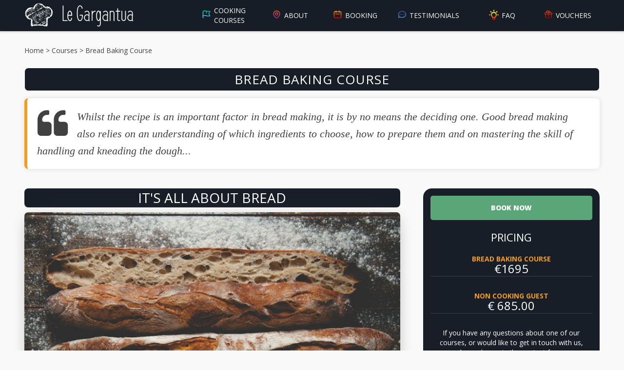

--- FILE ---
content_type: text/html; charset=UTF-8
request_url: https://www.legargantua.com/courses/bread_baking_course
body_size: 29932
content:
<!DOCTYPE html>
<html lang="en">
<head>


    <meta http-equiv="Content-Security-Policy" content="upgrade-insecure-requests">
    <meta charset="UTF-8">
    <meta name="viewport" content="width=device-width, initial-scale=1, maximum-scale=1">
    <link rel="shortcut icon" href="https://www.legargantua.com/garg-icon-1.ico" type="image/x-icon" />
    <title>Bread Baking Course | Cooking Holidays | Le Gargantua</title>
    <meta name="author" content="">
    <meta name="description" content="Our Residential Bread Baking Course is the perfect introduction to traditional french bread making. From sourdoughs to rustic baguettes, you'll learn how & why.">
    <meta name="keywords" content="2" >
    <meta property='og:title' content="Bread Baking Course | Cooking Holidays | Le Gargantua" />
    <meta property='og:description' content="Our Residential Bread Baking Course is the perfect introduction to traditional french bread making. From sourdoughs to rustic baguettes, you'll learn how & why. " />
    <meta property='og:site_name' content="https://www.legargantua.com/" />
    <meta property='og:url' content="https://www.legargantua.com/courses/bread_baking_course" />
    <meta property='og:image' content="" />
    <meta property='og:type' content="Website" />
    <style></style>
    <!--[if lt IE 9]><script src="https://html5shim.googlecode.com/svn/trunk/html5.js"></script><![endif]-->
    <link rel="preconnect"
          href="https://fonts.gstatic.com"
          crossorigin />

    <!-- [2] -->
    <link rel="preload"
          as="style"
          href="https://fonts.googleapis.com/css?family=Open+Sans:300italic,400italic,400,300,600,700,800&display=swap" />

    <!-- [3] -->
    <link rel="stylesheet"
          href="https://fonts.googleapis.com/css?family=Open+Sans:300italic,400italic,400,300,600,700,800&display=swap"
          media="print" onload="this.media='all'" />
<!-- from footer -->
<link rel="stylesheet" rel="preload" as=""style" type="text/css" href="https://www.legargantua.com/css/critical_min.v1.3.2.css">
<link rel="stylesheet" href="https://fonts.googleapis.com/css?family=Open+Sans:300italic,400italic,400,300,800,600,700&display=optional" type="text/css">
<link rel="stylesheet"  type="text/css" href="https://www.legargantua.com/css/style_min.v1.5.3.css">
<!--<link rel="stylesheet" type="text/css" htef="https://www.legargantua.com/css/lg_css_file.css">-->

<!-- end footer moved css -->

    <!-- [4] -->
    <noscript>
        <link rel="stylesheet"
              href="https://fonts.googleapis.com/css?family=Open+Sans:300italic,400italic,400,300,600,700,800&display=swap" />
    </noscript>
    
    <!-- Google Tag Manager -->
<script>(function(w,d,s,l,i){w[l]=w[l]||[];w[l].push({'gtm.start':
new Date().getTime(),event:'gtm.js'});var f=d.getElementsByTagName(s)[0],
j=d.createElement(s),dl=l!='dataLayer'?'&l='+l:'';j.async=true;j.src=
'https://www.googletagmanager.com/gtm.js?id='+i+dl;f.parentNode.insertBefore(j,f);
})(window,document,'script','dataLayer','GTM-NKTFWX2K');</script>
<!-- End Google Tag Manager --> 

</head>
<body>
    <header id="navbar"><!--/zeader-->
    <nav class="navbar-container wrapper">
        <a href="/" class="home-link">
            <div class="navbar-logo"><svg xmlns="http://www.w3.org/2000/svg" xmlns:xlink="http://www.w3.org/1999/xlink" width="60" height="60" viewBox="0 0 60 60">
                    <g id="Artboard_1" data-name="Artboard 1">
                        <image alt="Le Gargantua Logo" id="hat_logo" x="1" y="4" width="58" height="51" xlink:href="[data-uri]"/>
                    </g>
                </svg>
              </div>
            <div class="navbar-brand"><img alt="Le Gargantua Baking & Cooking Vacation Logo" src="[data-uri]" width="173" height="50"/></div>
        </a>
        <button type="button" class="navbar-toggle" aria-label="Open navigation menu">
            <span class="icon-bar"></span>
            <span class="icon-bar"></span>
            <span class="icon-bar"></span>
        </button>
        <div class="navbar-menu attached">
            <ul class="navbar-links">
                <li class=navbar-item><a class=navbar-link href=https://www.legargantua.com/courses.php><span class=navbar-span><svg fill=none height=1.4em stroke=currentColor viewBox="0 0 24 24"width=1.4em xmlns=http://www.w3.org/2000/svg><defs><linearGradient id=gradient x1=0% x2=0% y1=0% y2=100%><stop offset=0% stop-color=#00bc9b /><stop offset=100% stop-color=#5eaefd /></linearGradient></defs><path d="M3 21v-4m0 0V5a2 2 0 012-2h6.5l1 1H21l-3 6 3 6h-8.5l-1-1H5a2 2 0 00-2 2zm9-13.5V9"stroke=url(#gradient) stroke-linecap=round stroke-linejoin=round stroke-width=2></path></svg></span>Cooking Courses</a></li><li class=navbar-item><span class=navbar-link><span class=navbar-span><svg fill=none height=1.4em stroke=currentColor viewBox="0 0 24 24"width=1.4em xmlns=http://www.w3.org/2000/svg><defs><linearGradient id=gradient2 x1=0% x2=0% y1=0% y2=100%><stop offset=0% stop-color=#e9662d /><stop offset=50% stop-color=#e73660 /><stop offset=100% stop-color=#a7338e /></linearGradient></defs><path d="M17.657 16.657L13.414 20.9a1.998 1.998 0 01-2.827 0l-4.244-4.243a8 8 0 1111.314 0z"stroke=url(#gradient2) stroke-linecap=round stroke-linejoin=round stroke-width=2></path><path d="M15 11a3 3 0 11-6 0 3 3 0 016 0z"stroke=url(#gradient2) stroke-linecap=round stroke-linejoin=round stroke-width=2></path></svg></span>About</span><ul><li class=navbar-item><a class=navbar-link href=https://www.legargantua.com/our_location>Our Location</a><li class=navbar-item><a class=navbar-link href=https://www.legargantua.com/accommodation>Your Accommodation</a><li class=navbar-item><a class=navbar-link href=https://www.legargantua.com/contact>Practical Info & Contact</a></ul></li><li class=navbar-item><a class=navbar-link href=https://www.legargantua.com/booking/ ><span class=navbar-span><svg fill=none height=1.4em stroke=currentColor viewBox="0 0 24 24"width=1.4em xmlns=http://www.w3.org/2000/svg><defs><linearGradient id=gradient3 x1=0% x2=0% y1=0% y2=100%><stop offset=0% stop-color=#ffa200 /><stop offset=100% stop-color=#d90000 /></linearGradient></defs><path d="M8 7V3m8 4V3m-9 8h10M5 21h14a2 2 0 002-2V7a2 2 0 00-2-2H5a2 2 0 00-2 2v12a2 2 0 002 2z"stroke=url(#gradient3) stroke-linecap=round stroke-linejoin=round stroke-width=2></path></svg></span>Booking</a></li><li class=navbar-item><a class=navbar-link href=https://www.legargantua.com/testimonials><span class=navbar-span><svg fill=none height=1.4em stroke=currentColor viewBox="0 0 24 24"width=1.4em xmlns=http://www.w3.org/2000/svg><defs><linearGradient id=gradient4 x1=0% x2=0% y1=0% y2=100%><stop offset=0% stop-color=#3f4bb1 /><stop offset=100% stop-color=#418ed0 /></linearGradient></defs><path d="M8 12h.01M12 12h.01M16 12h.01M21 12c0 4.418-4.03 8-9 8a9.863 9.863 0 01-4.255-.949L3 20l1.395-3.72C3.512 15.042 3 13.574 3 12c0-4.418 4.03-8 9-8s9 3.582 9 8z"stroke=url(#gradient4) stroke-linecap=round stroke-linejoin=round stroke-width=2></path></svg></span>Testimonials</a></li><li class="navbar-item"><a class="navbar-link" href="https://www.legargantua.com/faq.php"><span class="navbar-span"><svg fill="none" height="1.6em" stroke="currentColor" viewBox="0 0 22 22" width="1.6em" xmlns="http://www.w3.org/2000/svg"><defs><linearGradient id="gradient6" x1="0%" x2="0%" y1="20%" y2="100%"><stop offset="0%" stop-color="#fcff38"></stop><stop offset="100%" stop-color="#d90000"></stop></linearGradient></defs><path d="M9.663 17h4.673M12 3v1m6.364 1.636l-.707.707M21 12h-1M4 12H3m3.343-5.657l-.707-.707m2.828 9.9a5 5 0 117.072 0l-.548.547A3.374 3.374 0 0014 18.469V19a2 2 0 11-4 0v-.531c0-.895-.356-1.754-.988-2.386l-.548-.547z" stroke="url(#gradient6)" stroke-linecap="round" stroke-linejoin="round" stroke-width="2"></path></svg></span>FAQ</a></li><li class=navbar-item><a class=navbar-link href=https://www.legargantua.com/shop/products/gift_vouchers><span class=navbar-span><svg fill=none height=1.4em stroke=currentColor viewBox="0 0 24 24"width=1.4em xmlns=http://www.w3.org/2000/svg><defs><linearGradient id=gradient5 x1=0% x2=0% y1=0% y2=100%><stop offset=0% stop-color=#cf3e1e /><stop offset=100% stop-color=#800c0c /></linearGradient></defs><path d="M12 8v13m0-13V6a2 2 0 112 2h-2zm0 0V5.5A2.5 2.5 0 109.5 8H12zm-7 4h14M5 12a2 2 0 110-4h14a2 2 0 110 4M5 12v7a2 2 0 002 2h10a2 2 0 002-2v-7"stroke=url(#gradient5) stroke-linecap=round stroke-linejoin=round stroke-width=2></path></svg></span>Vouchers</a></li>            </ul>
        </div>
    </nav>

</header>

<!-- Google Tag Manager (noscript) -->
<noscript><iframe src="https://www.googletagmanager.com/ns.html?id=GTM-NKTFWX2K"
height="0" width="0" style="display:none;visibility:hidden"></iframe></noscript>
<!-- End Google Tag Manager (noscript) -->

<script type="text/javascript">
        const navbar = document.getElementById("navbar");
        const navbarToggle = navbar.querySelector(".navbar-toggle");
        function openMobileNavbar() {
        navbar.classList.add("opened");
        navbarToggle.setAttribute("aria-label", "Close navigation menu.");
    }
        function closeMobileNavbar() {
        navbar.classList.remove("opened");
        navbarToggle.setAttribute("aria-label", "Open navigation menu.");
    }

        navbarToggle.addEventListener("click", () => {
        if (navbar.classList.contains("opened")) {
        closeMobileNavbar();
    } else {
        openMobileNavbar();
    }
    });

        const navbarMenu = navbar.querySelector(".navbar-menu");
        const navbarLinksContainer = navbar.querySelector(".navbar-links");

        navbarLinksContainer.addEventListener("click", (clickEvent) => {
        clickEvent.stopPropagation();
    });

        navbarMenu.addEventListener("click", closeMobileNavbar);

        //drop down

        function toggleDocs(event) {
        if (event.target && event.target.className == '#clickable-heading') {
        var next = event.target.nextElementSibling;
        if (next.style.display == "none") {
        next.style.display = "block";
    } else {
        next.style.display = "none";
        }
      }
    }

        document.addEventListener('click', toggleDocs, true);

        var prevScrollpos = window.pageYOffset;
        window.onscroll = function() {
            var currentScrollPos = window.pageYOffset;
            if (prevScrollpos > currentScrollPos) {
                document.getElementById("navbar").style.top = "0";
            } else {
                document.getElementById("navbar").style.top  = "-65px";
            }
            prevScrollpos = currentScrollPos;
        };
</script>


<div class="clear"></div><div class="standard-section"><div class="wrapper"><p class="breadcrumb"><a class="breadcrumb" href="https://www.legargantua.com">Home</a> &gt; <a class="breadcrumb" href="https://www.legargantua.com/courses.php">Courses</a> &gt; <a class="breadcrumb" href="https://www.legargantua.com/courses/bread_baking_course">Bread Baking Course</a></p><h1 class="page_title center primary rounded-8">Bread Baking Course</h1><div class="light-section page-quote-container quote-border shadow-md"><div class="fancy page-quote-p"><i class="fa fa-quote-left fa-3x fa-pull-left" aria-hidden="true"></i>Whilst the recipe is an important factor in bread making, it is by no means the deciding one. Good bread making also relies on an understanding of which ingredients to choose, how to prepare them and on mastering the skill of handling and kneading the dough...</div></div><div class="clear"></div><br><br><div class="two_thirds"><h2 class="primary white  rounded-8">It's All about Bread</h2><img width="739" height="439" class="rounded-8 shdw_Dwn fullImage" loading="lazy" data-src="https://www.legargantua.com/img/pages/bread-baking-course-baguettes.jpg" alt="Learning to make baguettes" /><!--<img width="640" height="360" src="https://www.legargantua.com/img/pages/breadPreLoad.jpg" alt="Learning to make baguettes" />--><p class="p-sub-title italic last-p">Traditional French Baguettes.</p><p class="p-sub-title">At Le Gargantua, we have created this exciting French Bread baking course, so that you can learn how to make baguettes, classic loaves, sourdough bread, regional speciality breads and brioche. Those attending our bread course will be able to take the skills they learn and recreate a range of wonderful baked goods at home.</p>
<p class="p-sub-title">The main reason why this is possible is that during this bread course, we only use domestic cooking equipment so that you learn how to bake delicious bread with the equipment that you already have in your home. It's just one of the things that makes our French bread course so popular.</p></div><div class="one_third last primary side-panel center"><a href="/booking/?serviceID=8"> <div class="button bolder"> Book Now </div></a><br><h3 class="white">Pricing</h3><div><div class="project-details"><br><span class="bold highlight">Bread Baking Course</span><span class="price">&euro;1695</span><br></div><div class="project-details"><br><span class="bold highlight">Non Cooking Guest</span><span class="price">‎&euro; 685.00</span> </div><br><p>If you have any questions about one of our courses, or would like to get in touch with us, please do so via the <a href="/contact#contactus"><span class="underline">contact form</span></a>
    .</p><p></p></div></div><div class="one_third last center rounded-8 shdw_Dwn"><img class="cta_Image" src="https://www.legargantua.com/img/socialMedia_Bg.jpg"/><div style="background-color: white; display: flex;justify-content: space-evenly;border-radius:8px;margin-top:-19px "><a href="https://www.instagram.com/legargantua" rel="noreferrer" target="_blank" rel="nofollow"><img width="60px" height="60px" class="socialMedia_Button p8 light-section" src="https://www.legargantua.com/img/icons/Insta_Logo_Grad.png"></a><a href="https://www.facebook.com/legargantua" rel="noreferrer" target="_blank" rel="nofollow"><img width="60px" height="60px" class="socialMedia_Button p8 light-section" src="https://www.legargantua.com/img/icons/f_logo_RGB-Blue_114.png"></a><a href="https://www.youtube.com/channel/UCCilV1ruXCc0HPyj8AJy78g" rel="noreferrer" target="_blank" rel="nofollow"><img width="60px" height="60px" class="socialMedia_Button p8 light-section" src="https://www.legargantua.com/img/icons/social_youtube_logo.png"></a></div>
<h6 class="bolder primary white p8" style="margin-top:-10px">Check out our socials for the latest and greatest </h6></div><div class="two_thirds"> <h3 class="page_title primary  rounded-8">What you'll learn</h3><div class="break"></div><p class="p-sub-title">During our intensive bread course, you will practice each of the different kneading techniques used to make different types of French bread and become acquainted with the different rising agents such as fresh yeast, poolish and sourdough starter. You'll also discover the different proofing conditions (single or double proof, at room temperature or in the fridge) and get to use the various fillings needed to create a classic loaf, traditional baguette, sourdough, fougasse and brioche.</p><h2>You Make, You Bake</h2><img loading="lazy" class="rounded-8 shdw_Dwn fullImage" width="739" height="439" data-src="https://www.legargantua.com/img/pages/french-bread-baking.jpg" alt="Brioche dough"><p class="p-sub-title italic last-p">Hands-on with Brioche Dough.</p><p class="p-sub-title">Just like with our seasonal cooking and patisserie courses, our bread course is fully hands-on and will have you measuring, mixing and hand-kneading from the outset. There's no demonstration-watching here, as you learn so much more when you get stuck-in and fully involved. You will be taught the hows and whys, as well as the role each ingredient plays so that you gain a comprehensive bread baking knowledge that will last you a lifetime.</p><p class="p-sub-title">If you read the labels of mass-produced bread from the supermarket, you'll see that they can contain as many as 20 different ingredients, additives and preservatives. The flours we use are sourced from a local mill and are mostly organic, so they are as pure as nature intended and you'll even get the chance to take some home with you! Eating home-made bread comes with an array of health benefits and there's a certain enjoyment and satisfaction that comes with making it yourself, so we hope we can tempt you into joining us for a fun and educational experience.</p>
<p class="p-sub-title last-p">All this baking gives us the perfect excuse to introduce  you to some of the finest local delicacies to accompany your various breads. You'll be presented with a selection of fine cheeses, foie gras, charcuterie, spreads and dips to enjoy with your baskets of baked goods, as well as mouthwatering aperitifs and local wines to turn your bread course baking experience into an authentic immersion into French food and lifestyle.</p><h3 class="page_title primary">Course Itinerary</h3><h5 class="event-day-title white">Day 1</h5><p class="p-sub-title">Your first day will start from 4 pm and you'll have the time to settle in and make yourself at home. You'll then meet your fellow bread bakers before dinner with a welcome drink, perfectly complemented by a selection of canapes before moving on to enjoy a delicious three-course dinner.</p><h5 class="event-day-title white">Day 2</h5><p class="p-sub-title">After breakfast, we meet in the kitchen at around 9 am for a detailed presentation of the ingredients and the different steps involved in bread-making. Then we will go on to prepare a basic versatile bread dough, and a quick baguette dough. Your baguettes will be baked before breaking for lunch around noon, so you can all enjoy your own first bread.</p><p class="p-sub-title">At 1 pm, we then head back to the kitchen to use our basic dough to create a traditional fougasse or olive (or other filling) bread. We will talk in depth about sourdough starter, and you will make your own sourdough. We will prepare a brioche dough too before we finish in the kitchen around 4pm, so you will have time to relax before we meet up again at 6:30pm for an aperitif before dinner.</p><h5 class="event-day-title white">Day 3</h5> <p class="p-sub-title">We meet in the kitchen after breakfast to bake our sourdough and make oily dough for foccacia and will make a Tarte au Maroilles for lunch. You will also shape your brioches. After lunch, we get straight back in the kitchen to bake our foccacia and our brioche which you'll enjoy with your afternoon tea. You will then get some more time to relax until we leave to go out to dinner at the most charming Michelin-recommended restaurant.</p>
<h5 class="event-day-title white">Day 4</h5><p class="last-p p-sub-title">Sadly, this is the end of our bread course and the day you will leave us. Your room is yours until 9am if you have your own vehicle, but if you don't, drop off at Tonneins stations is at 8:15am. Whichever way you depart, you will leave with your freshly made brioche in your possession to enjoy when you get home.</p>
<img loading="lazy" class="rounded-8 shdw_Dwn fullImage" width="739" height="439" data-src="https://www.legargantua.com/img/pages/sourdough-bread.jpg" alt="sourdough bread"><p class="p-sub-title italic last-p">A variety of Sourdough Loaves.</p><p class="p-sub-title">Those who attend our French bread making course will get to cook, bake and eat their own delicious bread and be taught both the theory behind bread baking and the hows and whys of dough structure and how each ingredient used has a purpose. It's a French bread course designed to educate the mind, stimulate the senses and give you a life-long appreciation and love of baking bread.</p><p class="p-sub-title">We hope very much to see you soon.</p></div><div class="one_third last primary side-panel center">     <div class="title">
        <h3 class="white bolder">What's Included</h3>
    </div>
    <div class="">
    <div class="team-icon">
        <i class="fa fa-taxi" aria-hidden="true"></i>
    </div>
    <div class="team-content">
        <div>
            <div class="bold highlight">Free collection and Drop-Off            </div>
                            <p class="center">
                We provide complimentary transportation to and from our local train station for all residential courses, ensuring a hassle-free arrival and departure.                </p>
                    </div>
    </div>
    </div>
    <div class="inclusive-highlight rounded-8">
    <div class="team-icon">
        <i class="fa fa-usd" aria-hidden="true"></i>
    </div>
    <div class="team-content">
        <div>
            <div class="bold highlight">Fully Inclusive Price            </div>
                            <p class="center">
                Enjoy a worry-free experience with no hidden costs. Our all-inclusive package covers your accommodation, every meal (including drinks), and all taxes                </p>
                            <p class="center">
                We don't charge any supplements for solo travelers.                </p>
                    </div>
    </div>
    </div>
    <div class="">
    <div class="team-icon">
        <i class="fa fa-users" aria-hidden="true"></i>
    </div>
    <div class="team-content">
        <div>
            <div class="bold highlight">Small Groups - No Overcrowding            </div>
                            <p class="center">
                Large kitchen with over 30m2 of kitchen space.                </p>
                            <p class="center">
                <span class=bold>Personalized Attention:</span> To ensure a high-quality learning environment, we limit our classes to a maximum of six participants.                </p>
                            <p class="center">
                This way, everyone receives individual attention and has enough workspace to unleash their culinary creativity.                </p>
                    </div>
    </div>
    </div>
    <div class="inclusive-highlight rounded-8">
    <div class="team-icon">
        <i class="fa fa-cutlery" aria-hidden="true"></i>
    </div>
    <div class="team-content">
        <div>
            <div class="bold highlight">Delightful Dining Experience            </div>
                            <p class="center">
                Indulge in a delectable array of meals throughout your stay. Start your day with a continental-style breakfast featuring fresh breads, croissants, organic juices and yogurts, soft boiled eggs, coffee, tea, cereals, fresh milk (<span class=italic>not UHT!</span>) and more.                </p>
                            <p class="center">
                Enjoy a satisfying lunch each day, and savor a three-course dinner every night as well as a night dinning out in style at one of our renowned local restaurants.</p>                </p>
                    </div>
    </div>
    </div>
    <div class="">
    <div class="team-icon">
        <i class="fa fa-glass" aria-hidden="true"></i>
    </div>
    <div class="team-content">
        <div>
            <div class="bold highlight">Beverage Selection            </div>
                            <p class="center">
                Whatever your preferred drink, we have you covered. You'll be welcomed with drinks and canapes upon arrival.                </p>
                            <p class="center">
                Before dinner, enjoy different aperitifs and cocktails each day. During meals, complement your dishes with local wines.                </p>
                            <p class="center">
                Throughout the day, quench your thirst with water, tea, coffee, cold drinks, and beers. Additionally, your room is equipped with coffee and tea making facilities.                </p>
                    </div>
    </div>
    </div>
    <div class="inclusive-highlight rounded-8">
    <div class="team-icon">
        <i class="fa fa-check" aria-hidden="true"></i>
    </div>
    <div class="team-content">
        <div>
            <div class="bold highlight">Excursions and Tastings            </div>
                            <p class="center">
                Immerse yourself in the local culture and culinary scene with our included excursions and restaurant visit.                </p>
                            <p class="center">
                 Discover the region's highlights, participate in tastings, and explore fascinating attractions - all entrance and restaurant fees covered.                </p>
                    </div>
    </div>
    </div>
    <div class="">
    <div class="team-icon">
        <i class="fa fa-graduation-cap" aria-hidden="true"></i>
    </div>
    <div class="team-content">
        <div>
            <div class="bold highlight">19 Years of experience            </div>
                            <p class="center">
                Benefit from our years of experience and expertise. Unlike passive demonstrations, all our classes are hands-on, allowing you to actively engage in the cooking process.                </p>
                            <p class="center">
                We provide all the necessary ingredients, equipment, aprons and your own recipe folder to take home.                </p>
                    </div>
    </div>
    </div>
    <div class="inclusive-highlight rounded-8">
    <div class="team-icon">
        <i class="fa fa-home" aria-hidden="true"></i>
    </div>
    <div class="team-content">
        <div>
            <div class="bold highlight">Comfortable Accommodation            </div>
                            <p class="center">
                Accommodation (details on our <span class=underline><a href=/accommodation>accommodation page</a></span>), on all residential courses.                </p>
                            <p class="center">
                Linen, towels, organic shampoo & shower gel, for the duration of your stay.                </p>
                            <p class="center">
                Welcome pamper pack and departing goody bag included!                </p>
                    </div>
    </div>
    </div>
    <div class="">
    <div class="team-icon">
        <i class="fa fa-wifi" aria-hidden="true"></i>
    </div>
    <div class="team-content">
        <div>
            <div class="bold highlight">Stay Connected            </div>
                            <p class="center">
                Stay connected with complimentary super-fast WiFi available throughout the premises, ensuring you can share your cooking & baking holiday adventure with friends and family.                </p>
                    </div>
    </div>
    </div>
 <div class="service-icon"><i style="font-size: 40px" class="fa fa-info"></i></div><p>Children are more than welcome (they only have to be tall enough to reach the workbench) under their parent's supervision.</p><p>The courses take place <b>from February to November</b>, just <a class="scroller" href="/contact#contactus" ><u>enquire</u></a> about the <b>dates that suit you.</b> If you would rather join an existing party, view our full <a href="/booking"><u>booking page</u></a>.</p>








</div><div class="last one_third one_third-loaded"><h3>Other Cooking Courses</h3><div class="rounded-8 shdw_Dwn" style=padding:0><a href=https://www.legargantua.com/french_patisserie_course><img alt="Link to French Patisserie Course"class=cta_Image height=113 loading=lazy src=https://www.legargantua.com/img/baking_course_call_to_action.jpg style=display:block;width:100% width=360><h5 class="level py-5 secondryText">Baking & Patisserie</h5></a></div><div class=break></div><div class="rounded-8 shdw_Dwn" style=padding:0><a href=https://www.legargantua.com/courses/mixed_course><img alt="Link to Mixed Week Course"class=cta_Image height=113 loading=lazy src=https://www.legargantua.com/img/mixed_week_course_call_to_action.jpg style=display:block;width:100% width=360><h5 class="level py-5 secondryText">Mixed Week Course</h5></a></div></div><div class="clear last-p"></div></div></div></div></span><div class="clear"></div><div class="clear"></div><div class="wrapper" style="margin-bottom: -50px">
    <div class="one_half rounded-8 center light-section p8 shdw_Dwn_Drk" style="z-index: 1">
        <div id="mc_embed_signup">
            <form action="https://www.legargantua.us12.list-manage.com/subscribe/post?u=eb6267dcaf4d3cbd5d4ee534a&amp;id=a1ff830825&amp;f_id=003e20e8f0" method="post" id="mc-embedded-subscribe-form" name="mc-embedded-subscribe-form" class="validate" target="_blank">
                <style Type="text/css">
                    #mc_embed_signup_scroll {
                       width: auto;
                       height:220px;
                       /*border: 1px solid;*/
                   }

                   #mc_embed_signup_scroll {
                     overflow-y: scroll;
                     scrollbar-color: red orange;
                     scrollbar-width: thin;
                   }
                </style>    
                <div class="primary rounded-5">
                    <h5 class="white p8 bolder">Subscribe to our newsletter</h5>
                </div>

                <div class="indicates-required"><span class="asterisk">*</span> Indicates required</div>
                <div class="form-body">
                    <div id="mc_embed_signup_scroll">
                    <div class="mc-field-group"><label for="mce-EMAIL">Email Address <span class="asterisk">*</span></label><input type="email" name="EMAIL" class="required email" id="mce-EMAIL" required="" value=""></div><div class="mc-field-group"><label for="mce-FNAME">First Name <span class="asterisk">*</span></label><input type="text" name="FNAME" class="required text" id="mce-FNAME" required="" value=""></div><div class="mc-field-group"><label for="mce-LNAME">Last Name <span class="asterisk">*</span></label><input type="text" name="LNAME" class="required text" id="mce-LNAME" value="" required=""></div>
                    <div id="mergeRow-gdpr" class="mergeRow gdpr-mergeRow content__gdprBlock mc-field-group"><div class="content__gdpr"><label>Keeping in touch</label><p>Le Gargantua will use the information you provide on this form to provide updates on our cooking and baking courses. Please tick the email box if you would like to hear from us:</p>
                            <fieldset class="mc_fieldset gdprRequired mc-field-group" name="interestgroup_field">
                                <input type="checkbox" id="gdpr_13033" name="gdpr[13033]" class="gdpr" value="Y" />
                                <label for="gdpr13033">Email</label>
                            </fieldset><p>You can change your mind at any time by clicking the unsubscribe link in the footer of any email you receive from us, or by contacting us at <a href="mailto:info@legargantua.com" style="color:#0012ff">info@legargantua.com</a>. For more information about our privacy practices please visit our website. By clicking below, you agree that we may process your information in accordance with these terms.</p>
                        </div>
                        <div class="content__gdprLegal">
                            <p>We use Mailchimp as our marketing platform. By clicking below to subscribe, you acknowledge that your information will be transferred to Mailchimp for processing. 
                                <a href="https://mailchimp.com/legal/terms" style="color:#0012ff">Learn more</a> about Mailchimp's privacy practices.
                            </p>
                        </div>
                    </div>
                    <div id="mce-responses" class="clear foot">
                        <div class="response" id="mce-error-response" style="display: none;"></div>
                        <div class="response" id="mce-success-response" style="display: none;"></div>
                    </div>
                    <div aria-hidden="true" style="position: absolute; left: -5000px;">
                        /* real people should not fill this in and expect good things - do not remove this or risk form bot signups */
                        <input type="text" name="b_eb6267dcaf4d3cbd5d4ee534a_a1ff830825" tabindex="-1" value="">
                    </div>
                    <div class="optionalParent">
                        <div class="clear foot">
                            <input type="submit" name="subscribe" id="mc-embedded-subscribe" class="button" value="Subscribe">
                            <p style="margin: 0px auto;"><a href="http://eepurl.com/iT3PL2" title="Mailchimp - email marketing made easy and fun"><span style="display: inline-block; background-color: transparent; border-radius: 4px;"><img class="refferal_badge" src="https://digitalasset.intuit.com/render/content/dam/intuit/mc-fe/en_us/images/intuit-mc-rewards-text-dark.svg" alt="Intuit Mailchimp" style="width: 220px; height: 40px; display: flex; padding: 2px 0px; justify-content: center; align-items: center;"></span></a></p>
                        </div>
                    </div>
                    </div>
                </div>
            </form>
        </div>
    </div><div class="clear"></div>
</div><section style="position: relative">
    <div class="custom-shape-divider-bottom-1677006828">
        <svg data-name="Layer 1" xmlns="http://www.w3.org/2000/svg" viewBox="0 0 1200 120" preserveAspectRatio="none">
            <path d="M985.66,92.83C906.67,72,823.78,31,743.84,14.19c-82.26-17.34-168.06-16.33-250.45.39-57.84,11.73-114,31.07-172,41.86A600.21,600.21,0,0,1,0,27.35V120H1200V95.8C1132.19,118.92,1055.71,111.31,985.66,92.83Z" class="shape-fill"></path>
        </svg>
    </div>
</section><footer id="main-footer">
    <style>.one_fourth ul{padding: 1.2em};
    </style>

    <div class="one_fourth">
        <div class="center white">
            <div class="footer_logo"><a href="https://www.legargantua.com"><img loading="lazy" src="[data-uri]" width="300" height="150" alt="Le Gargantua | Cooking & Patisserie Holidays in France"></a></div>
            <div><a href="http://www.lotetgaronne.fr/" target="_blank"><img loading="lazy" width="220" height="48" alt="Official Lot Et Garonne Departmental Logo" src="[data-uri]"></div></a>
        </div>
    </div>
    <div class="one_fourth">
        <div class="white">
            <br>
            <div class="p8"><i class="fa fa-envelope-o fa-lg"></i>&nbsp;&nbsp;<a
                    href="https://www.legargantua.com/contact#contactus"><u>Contact Us</u></a></div><br>
            <div class="p8"><i class="fa fa-map-marker fa-2x"></i>
                <div itemprop="address" itemscope itemtype="https://schema.org/PostalAddress">Le
                    Gargantua,<br>
                    <span itemprop="streetAddress">Lieu-Dit FILOU</span>,
                    <span itemprop="streetAddress">2245, Route de l'Ourbise</span>
                    <br> <span itemprop="addressLocality">Anzex, France</span>,
                    <span itemprop="postalCode">47700</span>
                    <br>
                </div></div><br>
                <div class="p8">
                    <p>
                        <a href="https://www.legargantua.com/terms_and_conditions">Terms & Conditions</a><br>
                        <a href="https://www.legargantua.com/privacy_policy.php">Privacy Policy</a><br>
                        <a href="https://www.legargantua.com/sitemap">Sitemap</a>
                    </p>
                </div>
                <br>
        </div>
    </div>
    <div class="one_fourth">
        <ul class="white">
                                        <li class="p8"><a href="https://www.legargantua.com/french_patisserie_course">French Patisserie Course</a></li>
                            <li class="p8"><a href="https://www.legargantua.com/seasonal_cooking_courses">Seasonal French Cooking Course</a></li>
                            <li class="p8"><a href="https://www.legargantua.com/courses/bread_baking_course">Bread Baking Course</a></li>
                            <li class="p8"><a href="https://www.legargantua.com/our_location">Our Location</a></li>
                            <li class="p8"><a href="https://www.legargantua.com/contact#contactus">Contact Us</a></li>
                            <li class="p8"><a href="https://www.legargantua.com/faq.php">FAQ</a></li>
                            <li class="p8"><a href="https://www.legargantua.com/testimonials">Testimonials</a></li>
                    </ul>
    </div>

    <div class="clear"></div>
</footer>
<footer id="sub-footer" class="primary">
    <p class="center">&copy;2026 Le Gargantua. All rights reserved.</p>
</footer>
<!--LOAD SCRIPTS
<link rel="stylesheet" rel="preload" as=""style" type="text/css" href="https://www.legargantua.com/css/critical_min.v1.3.2.css">
<link rel="stylesheet" href="https://fonts.googleapis.com/css?family=Open+Sans:300italic,400italic,400,300,800,600,700&display=optional" type="text/css">
<link rel="stylesheet"  type="text/css" href="https://www.legargantua.com/css/style_min.v1.5.3.css">
<link rel="stylesheet"  type="text/css" href="https://www.legargantua.com/style_min.v1.5.3.css">
<link rel="stylesheet" type="text/css" htef="https://www.legargantua.com/css/lg_css_file.css">-->
<script type="text/javascript" src="https://www.legargantua.com/js/jquery.js"></script>
<script type="text/javascript" src="https://www.legargantua.com/js/custom.js"></script>

<script type='text/javascript' src='https://www.legargantua.com/js/mc-validate.js' defer></script>
<script type='text/javascript'>(function($)
    {window.fnames = new Array(); window.ftypes = new Array();fnames[0]='EMAIL';ftypes[0]='email';fnames[1]='FNAME';ftypes[1]='text';fnames[2]='LNAME';ftypes[2]='text';}(jQuery));var $mcj = jQuery.noConflict(true);</script>

</body>
</html><script defer>new LazyLoad();</script>

--- FILE ---
content_type: text/css
request_url: https://www.legargantua.com/css/style_min.v1.5.3.css
body_size: 9349
content:
@font-face{
    font-family:'FontAwesome';
    font-display: swap;
    src:url(https://www.legargantua.com/fonts/fontawesome-webfont.eot?v=4.5.0);
    src:url(https://www.legargantua.com/fonts/fontawesome-webfont.eot?#iefix&v=4.5.0) format('embedded-opentype'),url(https://www.legargantua.com/fonts/fontawesome-webfont.woff2?v=4.5.0) format('woff2'),url(https://www.legargantua.com/fonts/fontawesome-webfont.woff?v=4.5.0) format('woff'),url(https://www.legargantua.com/fonts/fontawesome-webfont.ttf?v=4.5.0) format('truetype'),url(https://www.legargantua.com/fonts/fontawesome-webfont.svg?v=4.5.0#fontawesomeregular) format('svg');
    font-weight:400;
    font-style:normal;
    font-display:swap
}
.fa{
    display:inline-block;
    font:normal normal normal 14px/1 FontAwesome;
    font-size:inherit;
    text-rendering:auto;
    -webkit-font-smoothing:antialiased;
    -moz-osx-font-smoothing:grayscale
}
.fa-lg{
    font-size:1.33333333em;
    line-height:.75em;
    vertical-align:-15%
}
.fa-2x{
    font-size:2em
}
.fa-3x{
    font-size:3em
}
.fa-4x{
    font-size:4em
}
.fa-5x{
    font-size:5em
}
.fa-fw{
    width:1.28571429em;
    text-align:center
}
.fa-ul{
    padding-left:0;
    margin-left:2.14285714em;
    list-style-type:none
}
.fa-ul>li{
    position:relative
}
.fa-li{
    position:absolute;
    left:-2.14285714em;
    width:2.14285714em;
    top:.14285714em;
    text-align:center
}
.fa-li.fa-lg{
    left:-1.85714286em
}
.fa-border{
    padding:.2em .25em .15em;
    border:solid .08em #eee;
    border-radius:.1em
}
.fa-pull-left{
    float:left
}
.fa-pull-right{
    float:right
}
.fa.fa-pull-left{
    margin-right:.3em
}
.fa.fa-pull-right{
    margin-left:.3em
}
.pull-right{
    float:right
}
.pull-left{
    float:left
}
.fa.pull-left{
    margin-right:.3em
}
.fa.pull-right{
    margin-left:.3em
}
.fa-spin{
    -webkit-animation:fa-spin 2s infinite linear;
    animation:fa-spin 2s infinite linear
}
.fa-pulse{
    -webkit-animation:fa-spin 1s infinite steps(8);
    animation:fa-spin 1s infinite steps(8)
}
@-webkit-keyframes fa-spin{
    0%{
        -webkit-transform:rotate(0deg);
        transform:rotate(0deg)
    }
    100%{
        -webkit-transform:rotate(359deg);
        transform:rotate(359deg)
    }
}
@keyframes fa-spin{
    0%{
        -webkit-transform:rotate(0deg);
        transform:rotate(0deg)
    }
    100%{
        -webkit-transform:rotate(359deg);
        transform:rotate(359deg)
    }
}
.fa-rotate-90{
    filter:progid:DXImageTransform.Microsoft.BasicImage(rotation=1);
    -webkit-transform:rotate(90deg);
    -ms-transform:rotate(90deg);
    transform:rotate(90deg)
}
.fa-rotate-180{
    filter:progid:DXImageTransform.Microsoft.BasicImage(rotation=2);
    -webkit-transform:rotate(180deg);
    -ms-transform:rotate(180deg);
    transform:rotate(180deg)
}
.fa-rotate-270{
    filter:progid:DXImageTransform.Microsoft.BasicImage(rotation=3);
    -webkit-transform:rotate(270deg);
    -ms-transform:rotate(270deg);
    transform:rotate(270deg)
}
.fa-flip-horizontal{
    filter:progid:DXImageTransform.Microsoft.BasicImage(rotation=0,mirror=1);
    -webkit-transform:scale(-1,1);
    -ms-transform:scale(-1,1);
    transform:scale(-1,1)
}
.fa-flip-vertical{
    filter:progid:DXImageTransform.Microsoft.BasicImage(rotation=2,mirror=1);
    -webkit-transform:scale(1,-1);
    -ms-transform:scale(1,-1);
    transform:scale(1,-1)
}
:root .fa-rotate-90,:root .fa-rotate-180,:root .fa-rotate-270,:root .fa-flip-horizontal,:root .fa-flip-vertical{
    filter:none
}
.fa-stack{
    position:relative;
    display:inline-block;
    width:2em;
    height:2em;
    line-height:2em;
    vertical-align:middle
}
.fa-stack-1x,.fa-stack-2x{
    position:absolute;
    left:0;
    width:100%;
    text-align:center
}
.fa-stack-1x{
    line-height:inherit
}
.fa-stack-2x{
    font-size:2em
}
.fa-inverse{
    color:#fff
}
.fa-glass:before{
    content:"\f000"
}
.fa-music:before{
    content:"\f001"
}
.fa-search:before{
    content:"\f002"
}
.fa-envelope-o:before{
    content:"\f003"
}
.fa-heart:before{
    content:"\f004"
}
.fa-star:before{
    content:"\f005"
}
.fa-star-o:before{
    content:"\f006"
}
.fa-user:before{
    content:"\f007"
}
.fa-check:before{
    content:"\f00c"
}
.fa-remove:before,.fa-close:before,.fa-times:before{
    content:"\f00d"
}
.fa-search-plus:before{
    content:"\f00e"
}
.fa-search-minus:before{
    content:"\f010"
}
.fa-gear:before,.fa-cog:before{
    content:"\f013"
}
.fa-home:before{
    content:"\f015"
}
.fa-clock-o:before{
    content:"\f017"
}
.fa-road:before{
    content:"\f018"
}
.fa-download:before{
    content:"\f019"
}
.fa-arrow-circle-o-down:before{
    content:"\f01a"
}
.fa-arrow-circle-o-up:before{
    content:"\f01b"
}
.fa-play-circle-o:before{
    content:"\f01d"
}
.fa-refresh:before{
    content:"\f021"
}
.fa-lock:before{
    content:"\f023"
}
.fa-flag:before{
    content:"\f024"
}
.fa-headphones:before{
    content:"\f025"
}
.fa-tag:before{
    content:"\f02b"
}
.fa-tags:before{
    content:"\f02c"
}
.fa-book:before{
    content:"\f02d"
}
.fa-bookmark:before{
    content:"\f02e"
}
.fa-camera:before{
    content:"\f030"
}
.fa-list:before{
    content:"\f03a"
}
.fa-video-camera:before{
    content:"\f03d"
}
.fa-photo:before,.fa-image:before,.fa-picture-o:before{
    content:"\f03e"
}
.fa-pencil:before{
    content:"\f040"
}
.fa-map-marker:before{
    content:"\f041"
}
.fa-pencil-square-o:before{
    content:"\f044"
}
.fa-play:before{
    content:"\f04b"
}
.fa-chevron-left:before{
    content:"\f053"
}
.fa-chevron-right:before{
    content:"\f054"
}
.fa-plus-circle:before{
    content:"\f055"
}
.fa-minus-circle:before{
    content:"\f056"
}
.fa-times-circle:before{
    content:"\f057"
}
.fa-check-circle:before{
    content:"\f058"
}
.fa-question-circle:before{
    content:"\f059"
}
.fa-info-circle:before{
    content:"\f05a"
}
.fa-times-circle-o:before{
    content:"\f05c"
}
.fa-check-circle-o:before{
    content:"\f05d"
}
.fa-ban:before{
    content:"\f05e"
}
.fa-arrow-left:before{
    content:"\f060"
}
.fa-arrow-right:before{
    content:"\f061"
}
.fa-arrow-up:before{
    content:"\f062"
}
.fa-arrow-down:before{
    content:"\f063"
}
.fa-plus:before{
    content:"\f067"
}
.fa-minus:before{
    content:"\f068"
}
.fa-asterisk:before{
    content:"\f069"
}
.fa-exclamation-circle:before{
    content:"\f06a"
}
.fa-gift:before{
    content:"\f06b"
}
.fa-leaf:before{
    content:"\f06c"
}
.fa-fire:before{
    content:"\f06d"
}
.fa-eye:before{
    content:"\f06e"
}
.fa-eye-slash:before{
    content:"\f070"
}
.fa-warning:before,.fa-exclamation-triangle:before{
    content:"\f071"
}
.fa-plane:before{
    content:"\f072"
}
.fa-calendar:before{
    content:"\f073"
}
.fa-comment:before{
    content:"\f075"
}
.fa-chevron-up:before{
    content:"\f077"
}
.fa-chevron-down:before{
    content:"\f078"
}
.fa-shopping-cart:before{
    content:"\f07a"
}
.fa-twitter-square:before{
    content:"\f081"
}
.fa-facebook-square:before{
    content:"\f082"
}
.fa-camera-retro:before{
    content:"\f083"
}
.fa-comments:before{
    content:"\f086"
}
.fa-thumbs-o-up:before{
    content:"\f087"
}
.fa-star-half:before{
    content:"\f089"
}
.fa-heart-o:before{
    content:"\f08a"
}
.fa-thumb-tack:before{
    content:"\f08d"
}
.fa-lemon-o:before{
    content:"\f094"
}
.fa-phone:before{
    content:"\f095"
}
.fa-bookmark-o:before{
    content:"\f097"
}
.fa-phone-square:before{
    content:"\f098"
}
.fa-twitter:before{
    content:"\f099"
}
.fa-facebook-f:before,.fa-facebook:before{
    content:"\f09a"
}
.fa-credit-card:before{
    content:"\f09d"
}
.fa-bullhorn:before{
    content:"\f0a1"
}
.fa-bell:before{
    content:"\f0f3"
}
.fa-hand-o-right:before{
    content:"\f0a4"
}
.fa-hand-o-left:before{
    content:"\f0a5"
}
.fa-hand-o-up:before{
    content:"\f0a6"
}
.fa-hand-o-down:before{
    content:"\f0a7"
}
.fa-arrow-circle-left:before{
    content:"\f0a8"
}
.fa-arrow-circle-right:before{
    content:"\f0a9"
}
.fa-arrow-circle-up:before{
    content:"\f0aa"
}
.fa-arrow-circle-down:before{
    content:"\f0ab"
}
.fa-globe:before{
    content:"\f0ac"
}
.fa-group:before,.fa-users:before{
    content:"\f0c0"
}
.fa-cloud:before{
    content:"\f0c2"
}
.fa-flask:before{
    content:"\f0c3"
}
.fa-paperclip:before{
    content:"\f0c6"
}
.fa-square:before{
    content:"\f0c8"
}
.fa-navicon:before,.fa-reorder:before,.fa-bars:before{
    content:"\f0c9"
}
.fa-list-ul:before{
    content:"\f0ca"
}
.fa-truck:before{
    content:"\f0d1"
}
.fa-pinterest:before{
    content:"\f0d2"
}
.fa-pinterest-square:before{
    content:"\f0d3"
}
.fa-money:before{
    content:"\f0d6"
}
.fa-caret-down:before{
    content:"\f0d7"
}
.fa-caret-up:before{
    content:"\f0d8"
}
.fa-caret-left:before{
    content:"\f0d9"
}
.fa-caret-right:before{
    content:"\f0da"
}
.fa-envelope:before{
    content:"\f0e0"
}
.fa-linkedin:before{
    content:"\f0e1"
}
.fa-comment-o:before{
    content:"\f0e5"
}
.fa-comments-o:before{
    content:"\f0e6"
}
.fa-flash:before,.fa-bolt:before{
    content:"\f0e7"
}
.fa-umbrella:before{
    content:"\f0e9"
}
.fa-lightbulb-o:before{
    content:"\f0eb"
}
.fa-suitcase:before{
    content:"\f0f2"
}
.fa-bell-o:before{
    content:"\f0a2"
}
.fa-coffee:before{
    content:"\f0f4"
}
.fa-cutlery:before{
    content:"\f0f5"
}
.fa-building-o:before{
    content:"\f0f7"
}
.fa-hospital-o:before{
    content:"\f0f8"
}
.fa-ambulance:before{
    content:"\f0f9"
}
.fa-medkit:before{
    content:"\f0fa"
}
.fa-plus-square:before{
    content:"\f0fe"
}
.fa-angle-left:before{
    content:"\f104"
}
.fa-angle-right:before{
    content:"\f105"
}
.fa-angle-up:before{
    content:"\f106"
}
.fa-angle-down:before{
    content:"\f107"
}
.fa-desktop:before{
    content:"\f108"
}
.fa-laptop:before{
    content:"\f109"
}
.fa-tablet:before{
    content:"\f10a"
}
.fa-mobile-phone:before,.fa-mobile:before{
    content:"\f10b"
}
.fa-circle-o:before{
    content:"\f10c"
}
.fa-quote-left:before{
    content:"\f10d"
}
.fa-quote-right:before{
    content:"\f10e"
}
.fa-spinner:before{
    content:"\f110"
}
.fa-smile-o:before{
    content:"\f118"
}
.fa-frown-o:before{
    content:"\f119"
}
.fa-keyboard-o:before{
    content:"\f11c"
}
.fa-flag-o:before{
    content:"\f11d"
}
.fa-star-half-empty:before,.fa-star-half-full:before,.fa-star-half-o:before{
    content:"\f123"
}
.fa-location-arrow:before{
    content:"\f124"
}
.fa-question:before{
    content:"\f128"
}
.fa-info:before{
    content:"\f129"
}
.fa-exclamation:before{
    content:"\f12a"
}
.fa-calendar-o:before{
    content:"\f133"
}
.fa-rocket:before{
    content:"\f135"
}
.fa-ticket:before{
    content:"\f145"
}
.fa-check-square:before{
    content:"\f14a"
}
.fa-euro:before,.fa-eur:before{
    content:"\f153"
}
.fa-gbp:before{
    content:"\f154"
}
.fa-dollar:before,.fa-usd:before{
    content:"\f155"
}
.fa-youtube-square:before{
    content:"\f166"
}
.fa-youtube:before{
    content:"\f167"
}
.fa-youtube-play:before{
    content:"\f16a"
}
.fa-instagram:before{
    content:"\f16d"
}
.fa-long-arrow-right:before{
    content:"\f178"
}
.fa-apple:before{
    content:"\f179"
}
.fa-skype:before{
    content:"\f17e"
}
.fa-female:before{
    content:"\f182"
}
.fa-male:before{
    content:"\f183"
}
.fa-wheelchair:before{
    content:"\f193"
}
.fa-vimeo-square:before{
    content:"\f194"
}
.fa-institution:before,.fa-bank:before,.fa-university:before{
    content:"\f19c"
}
.fa-mortar-board:before,.fa-graduation-cap:before{
    content:"\f19d"
}
.fa-google:before{
    content:"\f1a0"
}
.fa-paw:before{
    content:"\f1b0"
}
.fa-spoon:before{
    content:"\f1b1"
}
.fa-automobile:before,.fa-car:before{
    content:"\f1b9"
}
.fa-cab:before,.fa-taxi:before{
    content:"\f1ba"
}
.fa-tree:before{
    content:"\f1bb"
}
.fa-life-bouy:before,.fa-life-buoy:before,.fa-life-saver:before,.fa-support:before,.fa-life-ring:before{
    content:"\f1cd"
}
.fa-send:before,.fa-paper-plane:before{
    content:"\f1d8"
}
.fa-send-o:before,.fa-paper-plane-o:before{
    content:"\f1d9"
}
.fa-binoculars:before{
    content:"\f1e5"
}
.fa-plug:before{
    content:"\f1e6"
}
.fa-wifi:before{
    content:"\f1eb"
}
.fa-paypal:before{
    content:"\f1ed"
}
.fa-google-wallet:before{
    content:"\f1ee"
}
.fa-cc-visa:before{
    content:"\f1f0"
}
.fa-cc-mastercard:before{
    content:"\f1f1"
}
.fa-cc-discover:before{
    content:"\f1f2"
}
.fa-cc-amex:before{
    content:"\f1f3"
}
.fa-cc-paypal:before{
    content:"\f1f4"
}
.fa-cc-stripe:before{
    content:"\f1f5"
}
.fa-copyright:before{
    content:"\f1f9"
}
.fa-at:before{
    content:"\f1fa"
}
.fa-birthday-cake:before{
    content:"\f1fd"
}
.fa-bicycle:before{
    content:"\f206"
}
.fa-bus:before{
    content:"\f207"
}
.fa-angellist:before{
    content:"\f209"
}
.fa-cart-plus:before{
    content:"\f217"
}
.fa-cart-arrow-down:before{
    content:"\f218"
}
.fa-diamond:before{
    content:"\f219"
}
.fa-ship:before{
    content:"\f21a"
}
.fa-user-secret:before{
    content:"\f21b"
}
.fa-motorcycle:before{
    content:"\f21c"
}
.fa-street-view:before{
    content:"\f21d"
}
.fa-facebook-official:before{
    content:"\f230"
}
.fa-pinterest-p:before{
    content:"\f231"
}
.fa-whatsapp:before{
    content:"\f232"
}
.fa-hotel:before,.fa-bed:before{
    content:"\f236"
}
.fa-train:before{
    content:"\f238"
}
.fa-subway:before{
    content:"\f239"
}
.fa-battery-4:before,.fa-battery-full:before{
    content:"\f240"
}
.fa-battery-3:before,.fa-battery-three-quarters:before{
    content:"\f241"
}
.fa-battery-2:before,.fa-battery-half:before{
    content:"\f242"
}
.fa-battery-1:before,.fa-battery-quarter:before{
    content:"\f243"
}
.fa-battery-0:before,.fa-battery-empty:before{
    content:"\f244"
}
.fa-hand-spock-o:before{
    content:"\f259"
}
.fa-tv:before,.fa-television:before{
    content:"\f26c"
}
.fa-map-signs:before{
    content:"\f277"
}
.fa-map-o:before{
    content:"\f278"
}
.fa-map:before{
    content:"\f279"
}
.fa-commenting:before{
    content:"\f27a"
}
.fa-commenting-o:before{
    content:"\f27b"
}
.fa-black-tie:before{
    content:"\f27e"
}
.fa-credit-card-alt:before{
    content:"\f283"
}
.fa-usb:before{
    content:"\f287"
}
.fa-product-hunt:before{
    content:"\f288"
}
.fa-shopping-bag:before{
    content:"\f290"
}
.fa-shopping-basket:before{
    content:"\f291"
}
.fa-hashtag:before{
    content:"\f292"
}
acronym,address,applet,big,blockquote,body,caption,cite,code,dd,del,dfn,div,dl,dt,em,fieldset,font,form,h1,h2,h3,h4,h5,h6,html,iframe,img,ins,kbd,label,legend,li,object,ol,p,pre,q,s,samp,small,span,strike,strong,sub,sup,table,tbody,td,tfoot,th,thead,tr,tt,ul,var{
    border:0;
    outline:0;
    font-weight:inherit;
    font-style:inherit;
    font-size:100%;
    font-family:inherit;
    vertical-align:baseline;
    margin:0;
    padding:0
}
:focus{
    outline:0
}
body{
    line-height:1;
    color:#000
}
ol,ul{
    list-style:none
}
table{
    border-collapse:separate
}
caption,td,th{
    text-align:left;
    font-weight:400
}
.clear{
    clear:both
}
.clear.big{
    padding-bottom:30px
}
.clearfix:after{
    content:".";
    display:block;
    height:0;
    clear:both;
    visibility:hidden
}
* html .clearfix{
    height:1%
}
.clearfix{
    display:block
}
*,:after,:before{
    -webkit-box-sizing:border-box;
    -moz-box-sizing:border-box;
    box-sizing:border-box;
    padding:0;
    margin:0
}
.strong{
    font-weight: bold
}
.full_width,p{
    margin-bottom:20px
}
html{
    height:100%
}
.section{
    width:100%
}
.floatright{
    float:right
}
.floatleft{
    float:left
}
object{
    position:absolute;
    top:0;
    left:0;
    width:100%;
    height:100%
}
.full_width{
    width:100%
}
.one_half{
    width:48%
}
.one_third{
    width:30.66%
}
.two_thirds{
    width:65.33%
}
.one_fourth{
    width:22%
}
.three_fourth,.three_fourths{
    width:74%
}
.one_fifth{
    width:16.8%
}
.two_fifth{
    width:37.6%
}
.three_fifth{
    width:58.4%
}
.four_fifth{
    width:67.2%
}
.one_sixth{
    width:110px
}
.five_sixth{
    width:82.67%
}
.five_sixth,.four_fifth,.one_fifth,.one_fourth,.one_half,.one_sixth,.one_third,.three_fifth,.three_fourths,.two_fifth,.two_thirds{
    position:relative;
    margin-right:4%;
    margin-bottom:20px;
    float:left
}
.last{
    margin-right:0
}
img{
    max-width:100%;
    height:auto
}
.row{
    display:flex;
    flex-direction:row;
}
.breakword{
    word-wrap:break-word
}
.normal-wrap{
    word-wrap:normal
}
.inherit-wrap{
    word-wrap:auto
}
.drop-cap:first-letter{
    float:left;
    margin:auto .25em auto auto;
    padding:inherit;
    font-size:4em;
    font-family:inherit;
    line-height:1;
    text-indent:0;
    background:0 0;
    color:inherit
}
p+.drop-cap{
    text-indent:0;
    margin-top:0
}
html{
    font:400 100%/1.65 serif
}
body{
    word-wrap:break-word
}
small{
    font-size:12px
}
h1,h2,h3,h4,h5,h6{
    line-height:1.4;
    margin-top:0;
    text-rendering:optimizeLegibility;
    text-align:center
}
.tera{
    font-size:117px;
    font-size:6.5rem;
    margin-bottom:.25385em
}
.giga{
    font-size:90px;
    font-size:5rem;
    margin-bottom:.33em
}
.mega{
    font-size:72px;
    font-size:4rem;
    margin-bottom:.3em;
    line-height:1.1
}
.alpha,h1{
    font-size:38px
}
.beta,h2{
    font-size:28px
}
.gamma,h3{
    font-size:22px
}
.delta,h4{
    font-size:20px
}
.epsilon,h5{
    font-size:18px
}
.zeta,h6{
    font-size:16px
}
p{
    /*margin:auto auto 1.4em*/
}
pre code{
    word-wrap:normal;
    white-space:-moz-pre-wrap;
    white-space:pre-wrap
}
code,pre{
    white-space:pre
}
abbr{
    font-variant:small-caps;
    font-weight:600;
    text-transform:lowercase
}
abbr:hover{
    cursor:help
}
.breadcrumb{
    color:#414141
}
.badge{
    background-color: #5aa679;
    border-radius: 22px;
    font-size: 1.2em;
    letter-spacing: -1px;
    display: block;
}
.primary{
    background:#181e27
}
.secondryText{
    color:#6e6e6e
}
.shdw_Dwn{
    box-shadow: 0px 6px 30px -11px #8e8e8e;
}
.shdw_Dwn_Drk{
    box-shadow: 0px 6px 30px -11px #000000;
}
.rounded-5{
    border-radius:5px
}
.rounded-8{
    border-radius:8px
}
.rounded-12{
    border-radius:12px
}
.cta_Image{
    border-top-right-radius: 10px;
    display: block;
    width: 100%;
    border-top-left-radius: 10px;
}
.level{
    margin-bottom:0
}
body,html{
    /*overflow-x:hidden*/
}
blockquote,p{
    margin-bottom:25px
}
.white-popup,.wrapper,header#main{
    position:relative
}
.fancy,em{
    font-style:italic
}
.break,.social a{
    height:30px
}
#burger,#sub-header .social,#container .item img,.comment-image img,.team-photo img{
    vertical-align:bottom
}
html{
    -webkit-font-smoothing:antialiased
}
body{
    font-family:'Open Sans',sans-serif;
    font-weight:400;
    line-height:20px;
    font-size:14px;
    color:#414141;
    background:#f9f9f9
}
#logo a,#sub-logo a,.button,h1,h2,h3,h4,h5,h6,input[type=submit]{
    font-family:"Open Sans",sans-serif;
    font-weight:400;
    text-transform:uppercase;/*letter-spacing:1px*/
    ;
    color:#2b2b2b
}
.crumb,.selected,b,strong{
    font-weight:700
}
a:hover h6{
    color:#2b2b2b
}
h1,h2,h3,h4,h5,h6{
    margin-bottom:10px
}
.m-0{
    margin:0
}
.mt-10{
    margin-top:10px
}
.mt-20{
    margin-top:20px
}
.ml-5{
    margin-left: 5px
}
.mr-15{
    margin-right:15px
}
.mb-0{
    margin-bottom:0
}
.mb-10{
    margin-bottom:10px
}
.mb-20{
    margin-bottom:20px
}
.p8{
    padding:8px
}
.p10{
    padding:10px
}
.pb-10{
    padding-bottom:10px
}
.p-10{
    padding:0px 10px
}
.pt-20{
    padding-top:20px
}
.py-5{
    padding:5px 0
}
.socialMedia_Button{
    padding: 8px;
    border-radius: 50%;
    box-shadow: 0px 0px 14px -7px #000000;
}
.last-p{
    border-bottom:1px solid #ffa526;
    padding-bottom:30px
}
blockquote{
    font-size:16px;
    line-height:26px;
    color:#4b4b4b
}
.page h1,.pagination-testimonials,h2,h3,h4,h5{
    text-align:center
}
.pagination-testimonials{
    margin:30px 10px
}
.pagination-testimonials a{
    border: 2px solid #2e6c91;
    border-radius: 3px;
    padding: 15px;
    margin: 10px;
}
.white-popup{
    background:#FFF;
    padding:20px;
    width:auto;
    max-width:500px;
    margin:20px auto
}
.room-popup{
    background:#FFF;
    padding:20px;
    width:auto;
    max-width:1080px;
    margin:20px auto
}
.page_title{
    border:1px solid;
    padding:5px;
    color:#fff;
    font-size:26px
}
header#main,/*nav li li*/{
    border-top:1px solid #e5e5e5
}
.home-page{
    color:#fff;
    background:rgba(6,23,41,.42);
    text-align:center;
    text-transform:uppercase
}
.title{
    font-size:38px
}
.subtitle{
    font-size:28px
}
.section-title p,pre{
    font-size:14px
}
.page h2{
    padding-top:20px
}
.page h5{
    color:#414141
}
.page p{
    text-align:justify
}
.crumb{
    color:#000
}
#ta_view{
    margin:0 25%
}
.a-link,a{
    text-decoration:none;
}
.event-day-title{
    background:#ff7800
}
.a-link{
    color:#247bbd;
    text-decoration: underline/*transition:color .3s ease-in-out*/
}
.wrapper{
    margin:0 auto;
    width:960px
}
.wrapper.small{
    max-width:700px
}
::selection{
    background:#fefac7;
    color:#555
}
::-moz-selection{
    background:#fefac7;
    color:#555
}
.standard-section{
    padding:30px 0;
    background:#f9f9f9
}
.light-section{
    background:#fff
}
.standard-section.no-bottom{
    padding-bottom:0
}
.standard-section.parallax{
    padding:170px 0;
    color:#f9f9f9
}
.parallax h1,.parallax h2,.parallax h4,.parallax h5,.parallax h6{
    color:#f9f9f9
}
.section-title{
    text-align:center;
    margin:0 auto 60px;
    max-width:60%
}
.section-title h3{
    margin-bottom:10px
}
a{
    color:#fff;
    transition:color .3s ease-in-out
}
.green{
    color:green
}
.red{
    color:#c10202
}
.page-link{
    text-decoration:underline;
    color:#414141;
    -webkit-transition:color .3s ease-in-out;
    -moz-transition:color .3s ease-in-out;
    -ms-transition:color .3s ease-in-out;
    -o-transition:color .3s ease-in-out;
    transition:color .3s ease-in-out
}
.home-page-highlight{
    background:#ececec;
    color:#ff7800;
    font-weight:600;
    padding:10px;
    text-align:center
}
.call_to_action_info{
    color:#46b605;
    transition:none
}
.call_to_action_event{
    color:#F39C1D;
    transition:none
}
.call_to_action_full{
    color:#a00
}
.call_to_action_link{
    color:#414141;
    text-decoration:underline
}
.fancy{
    font-family:Georgia,serif;
    margin-right:3px
}
.rounded-50{
    border-radius:50px
}
.button,input[type=submit]{
    background:#5aa679;
    color:#fff;
    border-radius:5px;
    padding:15px 15px;
    font-size:14px
}
.button:hover,input[type=submit]:hover{
    color:#fff;
    background:#51966d
}
input[type=submit]{
    border:none;
    cursor:pointer
}
#filters a,#view-more a,.social a{
    border-radius:30px;
    -webkit-transition:background .3s ease-in-out;
    -moz-transition:background .3s ease-in-out;
    -ms-transition:background .3s ease-in-out;
    -o-transition:background .3s ease-in-out
}
#filters a,#view-more a,.hentry ol,.hentry ul{
    margin-bottom:25px;
}
.hentry ol{
    list-style:decimal-leading-zero
}
.hentry ul{
    list-style:square
}
pre{
    padding-left:25px;
    border-left:2px solid #f39c12;
    margin-bottom:25px
}
code{
    font-family:monospace
}
#logo,#sub-logo{
    font-size:24px;
    margin:-17px 0 0 0
}
.video #sub-logo a{
    color:#fff
}
header#main{
    padding:30px 0 10px;
    border-bottom:1px solid #f39c1d;
    z-index:9999
}/*nav li{display:inline-block;margin-left:30px}*/
.offset{
    display:none
}
.offset{
    display:block
}
header#main{
    top:0;
    left:0;
    right:0;
    z-index:9999
}
#sub-header{
    padding:40px 0 0;
    text-align:left
}
#burger,#home,#view-more,.parallax,.quotes,.service-icon,.social a{
    text-align:center
}
nav .active{
    color:#f39c12
}
#sub-logo{
    float:left
}
.social a{
    background:rgba(50,50,50,.9);
    width:50px;
    height:50px;
    color:#f9f9f9;
    display:inline-block;
    font-size:35px;
    margin-left:3px;
    transition:background .3s ease-in-out
}
#home ,#intro,#view-more{
    width:100%
}
,nav li ul{
    display:none
}
.social i{
    position:relative;
    top:9px
}
#intro,#view-more,nav li:hover ul{
    position:absolute
}
nav li:hover ul{
    display:block;
    padding-top:14px;
}
.comment-image,.team-photo{
    float:left;
    overflow:hidden
}
i{
    position:relative;
    left:1px
}
#home,.parallax{
    background-repeat:no-repeat;
    background-attachment:fixed;
    background-position:center center;
    -webkit-background-size:cover;
    -moz-background-size:cover;
    -o-background-size:cover;
    background-size:cover
}
.mobile-device #home,.mobile-device .parallax{
    background-attachment:scroll
}
#view-more{
    bottom:50px;
    z-index:2
}
#filters a,#view-more a{
    background:rgb(24,30,39);
    padding:10px 20px;
    color:#f9f9f9;
    display:inline-block;
    margin-bottom:40px;
    transition:background .3s ease-in-out;
    z-index:2;
    position:relative
}
#filters a:hover,#view-more a:hover{
    background:#5aa679
}
#intro{
    top:50%;
    margin-top:-61px
}
.alt-service i,.currency,.service i{
    position:relative
}
#home {
    height:60px
}
#home .border-bottom,.pricing-table .border-bottom{
    border-bottom:5px solid #f39c12;
    margin-bottom:15px;
    padding-bottom:5px;
    display:inline-block
}
.quotes{
    font-size:26px;
    line-height:32px
}
.service{
    border:2px solid
}
#main-footer,.service{
    padding:40px;
    background:#181e27;
    color:#f9f9f9;
    margin-bottom:50px;
    -webkit-transition:background .3s ease-in-out;
    -moz-transition:background .3s ease-in-out;
    -ms-transition:background .3s ease-in-out;
    -o-transition:background .3s ease-in-out;
    transition:background .3s ease-in-out
}
#main-footer:hover,.service:hover{
    background:#2a303a
}
.custom-shape-divider-bottom-1677006828{
    position:absolute;
    bottom:0;
    left:0;
    width:100%;
    overflow:hidden;
    line-height:0
}
.custom-shape-divider-bottom-1677006828 svg{
    position:relative;
    display:block;
    width:calc(102% + 1.3px);
    height:42px;
    transform:rotateY(180deg);
    border-bottom:1px solid #181e27
}
.custom-shape-divider-bottom-1677006828 .shape-fill{
    fill:#181e27
}
.service h5,h1{
    margin-bottom:15px;
    color:#fff
}
.service-icon{
    width:80px;
    height:80px;
    border:2px solid #f39c12;
    margin:10px auto;
    border-radius:50%;
    padding:18px
}
.practical{
    color:#fff
}
.service-content{
    overflow:hidden
}
.service-content p{
    margin-bottom:0
}
.service i,event-container i{
    font-size:34px;
    color:#f39c12;
    top:32px;
    left:0
}
.alt-service{
    margin-bottom:40px
}
.alt-service h5{
    margin-bottom:10px
}
.alt-service i{
    font-size:24px;
    top:2px
}
.alt-service .service-icon{
    margin-right:20px;
    border:none;
    border-radius:none;
    width:auto;
    height:auto
}
.single-product{
    text-align:left!important
}
,#filters,.portfolio-controls,.project-title,.season-img{
    box-shadow:0 3px 17px
}
.event-container{
    background:#fff;
    padding:15px;
    border:1px solid #ffa526;
    box-shadow:0 0 10px 0 #c2c2c2
}
.call_to_image{
    padding:0
}
.center{
    text-align:center
}
.xmas-border{
    border:2px solid #c10202
}
#container .item{
    width:25%
}
#container.blog .item{
    width:33.1%
}
#container .item .item-inner,.project-title{
    -webkit-transition:all .3s ease-out;
    -moz-transition:all .3s ease-out;
    -ms-transition:all .3s ease-out;
    -o-transition:all .3s ease-out;
    transition:all .3s ease-out
}
#container .item .item-inner h6{
    margin-bottom:0
}
.side-panel{
    padding:15px;
    color:#fff;
    border-radius:18px
}/*#availability h3,h5{color:#fff} */
.rotate{
    transform: rotate(357deg);
    padding: 14px;
    border: 2px solid #dadada;
    border-radius: 8px;
}
.white{
    color:#fff
}
.p-sub-title{
    line-height:1.6;
    font-size:16px
}
.font-md{
    font-size: 16px
}
.italic{
    font-style:italic
}
.bold{
    font-weight: bold
}
.bolder{
    font-weight:800;
}
.underline{
    text-decoration:underline
}
.tight{
    letter-spacing:-2px
}
.font-lg{
    font-size:30px
}
.font-height-md{
    line-height: 1.1
}
.gift-rotate{
    transform:rotate(1deg);
    border-radius:10px
}
.gallery-caption{
    border-bottom-left-radius:8px;
    border-bottom-right-radius:8px;
    margin-top:-7px;
    padding:10px 5px 5px;
}
.testimonial_card{
    border-radius:12px;
    border: none;
    padding:15px;
    box-shadow: 0 0 10px 0 #c2c2c2;
}
.bk_01{
    background:#2e4891;
}
.bk_02{
    background:#2e6c91;
}
.bk_03{
    background:#2e9191;
}
.bk_04{
    background:#2e916c;
}
.bk_05{
    background:#5d912e;
}
.bk_06{
    background:#8f912e;
}
.bk_07{
    background:#914e2e;
}
.bk_08{
    background:#912e2e;
}
.bk_09{
    background:#912e77;
}
.bk_10{
    background:#662e91;
}
.quote{
    font-size: 2em;
}
.right{
    float: right;
}
.testimonial-p{
    margin: inherit;
}
.testimonial_sig{
    float: right;
    font-style: italic;
    font-size: 0.9em;
    color: #dcdcdc;
}
.footer_logo{
    padding:10px
}
.footer_logo a{
    color:#676767
}
#filters{
    padding-bottom:50px
}
#filters li{
    display:inline-block;
    margin:0 2px
}
.vquote{
    font-size: 19px;
    font-style: italic;
    line-height:1.6;
    background-color:#51b26d;
    padding:33px;
    box-shadow: 0 0 10px 0 #c2c2c2;
    border-radius: 10px;
}
#filters li a{
    font-size:12px;
    padding:8px 15px
}
#filters li a.active{
    background:#f39c12
}
.answer,.question{
    font-size:1.7em;
    color:#8f8f8f
}
.related,h1.q_a{
    text-transform:none
}
.answer,.fq_breadcrumb,.question{
    color:#8f8f8f
}
h3{
    margin:0
}
.question{
    padding:10px;
    font-weight:700;
    line-height:1.2em;
    text-transform:none;
    letter-spacing:normal
}
.answer{
    font-weight:100;
    line-height:2.2em
}
h1.q_a{
    font-size:2.9em;
    margin-bottom:30px;
    letter-spacing:normal
}
.related{
    text-align:left
}
.veg-title-2{
    background-color:#e72b45
}
.fa-search{
    position:absolute;
    top:23px;
    right:22px;
    font-size:20px
}
#show_up{
    width:auto;
    height:auto;
    border:1px solid #ddd;
    display:none;
    background:#ececec;
    font-size:1.2em
}
#show_up a{
    border-bottom:1px solid #ddd;
    display:block;
    padding:8px;
    color:#414141
}
.highlight{
    display:block;
    text-transform:uppercase;
    color:#F39C1D
}
.project-details{
    border-bottom:1px solid #f39c1d3d;
    padding-bottom:1px;
    margin-bottom:10px
}
.highlights li{
    border-bottom:1px solid #634316;
    padding-bottom:1px
}
.project-title span{
    color:#f39c12
}
.ingredients{
    text-transform:uppercase
}
#ingredients{
    padding:15px;
    background:#f9f9f9;
    text-align:center;
    border-top:1px solid #ffa526;
    border-bottom:1px solid #ffa526
}
.ingredients li{
    color:#6f7988;
    border-bottom:1px solid #d1d1d1;
    padding-bottom:15px;
    margin-bottom:10px
}
.legend{
    list-style:none
}
.legend li{
    float:left;
    margin-right:10px
}
.legend span{
    border-radius:50%;
    float:left;
    width:12px;
    height:12px;
    margin:2px
}
.legend .superawesome{
    background-color:#3f9446
}
.legend .awesome{
    background-color:#f39c21
}
.legend .kindaawesome{
    background-color:#981211
}
.legend .notawesome{
    background-color:#000
}
.available{
    color:#3f9446
}
.par-booked{
    color:#f39c21
}
.booked{
    color:#981211
}
.team-member{
    text-align:left;
    margin-bottom:50px
}
.team-member h5{
    margin-bottom:15px
}
.team-member p{
    margin-bottom:0
}
.team-content{
    overflow:hidden
}
.team-icon{
    font-size:1.8em;
    color:white;
    margin-bottom:15px;
    padding-top:10px
}
.team-photo{
    margin-right:40px
}
.team-photo img{
    width:80px
}
.inclusive-highlight{
    background:#253042;
    padding-top:5px
}
.youtube,.youtube .play-button,.youtube img{
    cursor:pointer
}
.youtube{
    background-color:#000;/*margin-bottom:30px*/
    ;
    position:relative;
    padding-top:56.25%;
    overflow:hidden
}
.youtube img{
    width:100%;
    top:-16.84%;
    left:0;
    opacity:.7
}
.youtube .play-button{
    width:90px;
    height:60px;
    background-color:#333;
    box-shadow:0 0 30px rgba(0,0,0,.6);
    z-index:1;
    opacity:.8;
    border-radius:6px
}
.youtube .play-button:before{
    content:"";
    border-style:solid;
    border-width:15px 0 15px 26px;
    border-color:transparent transparent transparent #fff
}
.youtube .play-button,.youtube .play-button:before,.youtube iframe,.youtube img{
    position:absolute
}
.youtube .play-button,.youtube .play-button:before{
    top:50%;
    left:50%;
    transform:translate3d(-50%,-50%,0)
}
.youtube iframe{
    height:100%;
    width:100%;
    top:0;
    left:0
}
.pricing-table{
    ;
    border:5px solid #fff;
    text-align:center
}
.currency{
    font-size:16px;
    top:-10px;
    margin-left:-7px
}
.price{
    font-size:24px
}
.pricing-table .border-bottom{
    display:block;
    padding-bottom:25px
}
.pricing-table li{
    border-bottom:1px solid #e5e5e5;
    padding-bottom:15px;
    margin-bottom:15px;
    font-size:14px
}
.pricing-table li:last-of-type{
    border-bottom:5px solid #f39c12;
    margin-bottom:30px
}
.post-meta{
    padding:20px 10px;
    border-top:1px solid #e5e5e5;
    border-bottom:1px solid #e5e5e5;
    margin:40px 0;
    background:#dad3b9;
    -webkit-transition:background .3s ease-in-out;
    -moz-transition:background .3s ease-in-out;
    -ms-transition:background .3s ease-in-out;
    -o-transition:background .3s ease-in-out
}
.post-meta:hover{
    background:#ffa526
}
.comment-image{
    border-radius:100px;
    margin-right:40px
}
.comment-content{
    overflow:hidden;
    display:block
}
ol.comments{
    padding:40px 0
}
.mobile-device #tubular-player{
    display:none!important
}
.mobile-device #home.parallax #sub-logo a,.mobile-device #home.parallax h1,.mobile-device #home.parallax h2,.mobile-device #home.parallax h3,.mobile-device #home.parallax h4,.mobile-device #home.parallax h5,.mobile-device #home.parallax h6{
    color:#414141
}
#main-footer,#main-footer *,#sub-footer{
    color:#f9f9f9
}
#main-footer{
    margin-bottom:0;
    padding:50px 0 10px
}
#sub-footer{
    text-align:center;
    padding:50px 0 20px
}
#main-footer .social{
    padding-top:20px
}
#main-footer .social a{
    width:50px;
    height:50px;
    font-size:22px
}
#main-footer .social i{
    top:14px
}
.social a:hover{
    background:#f39c12!important
}
.alert{
    background:#f5f5f5;
    border:1px solid #e5e5e5;
    padding:5px 10px;
    margin-bottom:4%
}
.alert.danger{
    background:#ffe5e3;
    color:#d90f00;
    border-color:#f9bbb8
}
.alert.warning{
    background:#fff6d6;
    color:#a26025;
    border-color:#f8d867
}
.alert.success{
    background:#cef0cb;
    color:#698733;
    border-color:#91cc8c
}
@media only screen and (min-width:1180px){
    .wrapper{
        width:1180px;
        position:relative
    }
}
@media only screen and (max-width:959px){
    #container .item{
        width:33.1%
    }
    .section-title{
        max-width:75%
    }
}
@media only screen and (min-width:768px) and (max-width:959px){
    .wrapper{
        width:768px;
        position:relative
    }
}
@media only screen and (min-width:768px){
    #main .three_fourths{
        display:block!important
    }
}
@media only screen and (max-width:767px){
    #burger,.wrapper{
        position:relative
    }
    .wrapper{
        width:479px;
        margin:0 auto
    }
    .five_sixth,.four_fifth,.one_fifth,.one_fourth,.one_half,.one_sixth,.one_third,.three_fifth,.three_fourths,.two_fifth,.two_thirds{
        width:100%
    }
    #container .item,#container.blog .item{
        width:50%
    }
    #sub-header .social{
        display:none
    }
    #sub-logo{
        display:block;
        text-align:center;
        float:none
    }
    .section-title{
        max-width:80%
    }
    #burger{
        display:inline-block;
        float:right;
        top:-8px
    }
    #logo{
        float:left!important;
        width:auto;
        margin-left:-13px;
        margin-top:-16px
    }
    #main nav{
        float:none;
        margin-top:20px
    }
    #main .three_fourths{
        display:none
    }
    nav li,nav li li,nav li:hover ul,nav ul,nav ul li ul{
        float:none;
        display:block;
        position:static;
        padding:0;
        margin:0
    }
    nav li:hover ul,nav ul,nav ul li,nav ul ul,nav ul ul li:last-of-type{
        border:none;
        background:0 0
    }
    nav li a,nav li li a{
        border-bottom:1px solid #e84e4624!important;
        padding-bottom:10px;
        margin-bottom:10px;
        display:block
    }
}
@media only screen and (min-width:480px) and (max-width:767px){
    #intro{
        top:40%;
        margin-top:-20px
    }
}
@media only screen and (max-width:479px){
    #container .item,#container.blog .item{
        width:100%
    }
    .wrapper{
        width:342px;
        margin:0 auto;
        position:relative
    }
    .section-title{
        max-width:100%
    }
    #intro{
        top:30%;
        margin-top:-20px
    }
    .service .service-icon{
        float:none;
        margin:0 auto 30px;
        display:block
    }
    .service{
        text-align:center
    }
    #contactform{
        margin-bottom:30px
    }
}
#mc_embed_signup form{
    display:block;
    position:relative;
}
#mc_embed_signup h2{
    font-weight:700;
    padding:0;
    margin:15px 0;
    font-size:1.4em
}
input[type="text"],input[type="email"]{
    font-size: 18px;
    height: 34px;
    padding-left: 10px;
    padding-right: 10px;
    border: 1px solid #d6d6d6;
    border-radius: 4px;
    background: white;
    outline: none;
}
::-moz-placeholder{
    color:#c8cecd;
    font-weight:100
}
:-ms-input-placeholder,::-moz-placeholder,::-webkit-input-placeholder{
    color:#c8cecd;
    font-weight:100
}
:-ms-input-placeholder{
    color:#c8cecd;
    font-weight:100
}
input:focus::-webkit-input-placeholder{
    opacity:0
}
input:focus::-moz-placeholder{
    opacity:0
}
input:focus:-ms-input-placeholder{
    opacity:0
}
input:focus:-moz-placeholder{
    opacity:0
}
input:focus{
    outline:0;
    border:2px solid #bed0de
}
#mc_embed_signup input[type=checkbox]{
    -webkit-appearance:checkbox
}
#mc_embed_signup input[type=radio]{
    -webkit-appearance:radio
}
#mc_embed_signup .button{
    clear:both;
    background-color:#5aa679;
    border:0;
    border-radius:4px;
    color:#FFF;
    cursor:pointer;
    display:inline-block;
    font-size:15px;
    font-weight:700;
    height:32px;
    line-height:32px;
    margin:0 5px 10px 0;
    padding:0 22px;
    text-align:center;
    text-decoration:none;
    vertical-align:top;
    white-space:nowrap;
    width:auto
}
#mc_embed_signup .button:hover{
    background-color:#51966d
}
.form-body{
    background:white;
    padding:5px 10px;
}
#mc_embed_signup .small-meta{
    font-size:11px
}
#mc_embed_signup .nowrap{
    white-space:nowrap
}
.input-group{
    flex:1;
    display:flex;
    flex-direction:column;
    margin: 10px 5px;
    text-align: start;
}
#mc_embed_signup .mc-field-group{
    clear:left;
    position:relative;
    width:96%;
    padding-bottom:3%;
    min-height:50px
}
#mc_embed_signup .size1of2{
    clear:none;
    float:left;
    display:inline-block;
    width:46%;
    margin-right:4%
}
* html #mc_embed_signup .size1of2{
    margin-right:2%
}
#mc_embed_signup .mc-field-group label{
    display:block;
    margin-bottom:3px
}
label{
    color:#5aa679;
    font-weight: 500;
}
#mc_embed_signup .mc-field-group input{
    display:block;
    width:100%;
    padding:8px 0;
    text-indent:2%
}
#mc_embed_signup .mc-field-group select{
    display:inline-block;
    width:99%;
    padding:5px 0;
    margin-bottom:2px
}
#mc_embed_signup .datefield,#mc_embed_signup .phonefield-us{
    padding:5px 0
}
#mc_embed_signup .datefield input,#mc_embed_signup .phonefield-us input{
    display:inline;
    width:60px;
    margin:0 2px;
    text-align:center;
    padding:5px 0 2px
}
#mc_embed_signup .phonefield-us .phonearea input,#mc_embed_signup .phonefield-us .phonedetail1 input{
    width:40px
}
#mc_embed_signup .datefield .dayfield input,#mc_embed_signup .datefield .monthfield input{
    width:30px
}
#mc_embed_signup .datefield label,#mc_embed_signup .phonefield-us label{
    display:none
}
#mc_embed_signup .indicates-required{
    text-align:right;
    font-size:11px;
    margin-right:23px
}
#mc_embed_signup .asterisk{
    color:#c60;
    font-size:200%
}
#mc_embed_signup .mc-field-group .asterisk{
    position:absolute;
    top:25px;
    right:10px
}
#mc_embed_signup .clear{
    clear:both
}
#mc_embed_signup .mc-field-group.input-group ul{
    margin:0;
    padding:5px 0;
    list-style:none
}
#mc_embed_signup .mc-field-group.input-group ul li{
    display:block;
    padding:3px 0;
    margin:0
}
#mc_embed_signup .mc-field-group.input-group label{
    display:inline
}
#mc_embed_signup .mc-field-group.input-group input{
    display:inline;
    width:auto;
    border:none
}
#mc_embed_signup div#mce-responses{
    overflow:hidden;
    clear:both
}
#mc_embed_signup div.response{
    font-weight:700;
    padding: 6px;
    border-radius: 3px;
    background-color:#5aa679
}
.asterisk{
    position: absolute;
    right: 10px;
}
#mc_embed_signup #mce-error-response{
    display:none;
    background-color:#e72b45;
}
#mc_embed_signup #mce-success-response{
    display:none
}
#mc_embed_signup label.error{
    display:block;
    float:none;
    width:auto;
    margin-left:1.05em;
    text-align:left;
    padding:.5em 0
}
#mc-embedded-subscribe{
    clear:both;
    width:auto;
    display:block;
    margin:1em 0 1em 5%
}
#mc_embed_signup #num-subscribers{
    font-size:1.1em
}
#mc_embed_signup #num-subscribers span{
    padding:.5em;
    border:1px solid #ccc;
    margin-right:.5em;
    font-weight:700
}
.event-listing{
    text-align:center;
    font-weight:600;
    color:#46b605
}
.event-slider{
    background:#ececec;
    padding:10px
}
@media only screen and (max-width:1024px){
    .row{
        flex-direction:column
    }
}

--- FILE ---
content_type: text/css
request_url: https://www.legargantua.com/css/critical_min.v1.3.2.css
body_size: 2948
content:
@font-face{
font-family:FontAwesome;
 font-display: swap;
 src:url(https://www.legargantua.com/fonts/fontawesome-webfont.eot?#iefix&v=4.5.0) format('embedded-opentype'),url(https://www.legargantua.com/fonts/fontawesome-webfont.woff2?v=4.5.0) format('woff2'),url(https://www.legargantua.com/fonts/fontawesome-webfont.woff?v=4.5.0) format('woff'),url(https://www.legargantua.com/fonts/fontawesome-webfont.ttf?v=4.5.0) format('truetype'),url(https://www.legargantua.com/fonts/fontawesome-webfont.svg?v=4.5.0#fontawesomeregular) format('svg');
font-weight:400;
font-style:normal}
.fa{
display:inline-block;
font-style:normal;
font-variant:normal;
font-weight:400;
line-height:1;
font-family:FontAwesome;
font-size:inherit;
text-rendering:auto;
-webkit-font-smoothing:antialiased}
.fa-clock-o::before{
content:'\f017'}
.fa-exclamation-circle::before{
content:'\f06a'}
.fa-bars::before{
content:'\f0c9'}
body,div,h1,html,img,li,p,span,ul{
border:0;
outline:rgb(0,0,0);
font-weight:inherit;
font-style:inherit;
font-size:100%;
font-family:inherit;
vertical-align:baseline;
margin:0;
padding:0}
:focus{
outline:rgb(0,0,0)}
body{
line-height:1;
color:rgb(0,0,0)}
ul{
list-style:none}
.clear{
clear:both}
*,::after,::before{
box-sizing:border-box;
padding:0;
margin:0}
p{
margin-bottom:20px}
html{
height:100%}
.two_thirds{
width:65.33%}
.one_fourth{
width:22%}
.three_fourths{
width:74%}
.one_fourth,.three_fourths,.two_thirds{
position:relative;
margin-right:4%;
margin-bottom:20px;
float:left}
.page-quote-container{
border-radius: 8px;
padding:20px}
.shadow-md{
box-shadow: 0 0 10px 0 #dcdcdc;
}
.quote-border{
border-left:6px solid #f39c1d}
.page-quote-p{
font-size: 1.6em;
line-height:1.6;
}
.last{
margin-right:0}
img{
max-width:100%;
height:auto}
html{
font-weight:400;
font-style:normal;
font-variant:normal;
font-size:100%;
line-height:1.65;
font-family:serif}
body{
word-wrap:break-word}
h1{
line-height:1.4;
margin-top:0;
text-rendering:optimizelegibility}
h1{
font-size:38px}
p{
/*margin:auto auto 1.4em*/}
.slides{
margin:0;
padding:0;
list-style:none}
.primary{
background-color:rgb(24,30,39);
background-position:initial;
background-repeat:initial}
body,html{
/*overflow-x:hidden*/}
p{
margin-bottom:25px}
.wrapper,header#main{
position:relative}
:root{
--navbar-bg-color:hsl(216, 24%, 12%);
--navbar-text-color:hsl(0, 0%, 100%);
--navbar-logo-color-focus:white;
--navbar-text-color-focus:#b3b3b3;
--navbar-bg-contrast:hsl(0, 0%, 25%);
--navbar-toggle:hsl(3, 78%, 59%, 70% );
--navbar-brand-color:hsl(0deg 0% 49%)}
#navbar{
--navbar-height:64px;
position:fixed;
height:var(--navbar-height);
background-color:var(--navbar-bg-color);
left:0;
right:0;
box-shadow:0 2px 4px rgba(0,0,0,.15);
z-index:10}
.navbar-container{
display:flex;
justify-content:space-between;
height:100%;
align-items:center}
.home-link,.navbar-link{
color:var(--navbar-text-color);
transition:color .2s ease-in-out;
text-decoration:none;
display:flex;
font-weight:400;
align-items:center;
transition:background-color .2s ease-in-out,color .2s ease-in-out}
.home-link:focus,.home-link:hover{
color:var(--navbar-text-color-focus)}
.navbar-link{
justify-content:center;
width:100%;
padding:.4em .8em}
.navbar-link:focus,.navbar-link:hover{
color:var(--navbar-text-color-focus)}
.navbar-logo{
border-radius:50%;
width:60px;
height:60px;
margin-right:.5em}
.navbar-brand{
font-size:1.2rem;
color:var(--navbar-brand-color)}
.navbar-toggle{
cursor:pointer;
border:none;
background-color:transparent;
width:40px;
height:40px;
display:flex;
align-items:center;
justify-content:center;
flex-direction:column}
.navbar-span{
margin:0 .4em}
.icon-bar{
display:block;
width:25px;
height:2px;
margin:3px;
transition:background-color .2s ease-in-out,transform .2s ease-in-out,opacity .2s ease-in-out;
background-color:var(--navbar-text-color)}
.navbar-toggle:focus .icon-bar,.navbar-toggle:hover .icon-bar{
background-color:var(--navbar-toggle)}
#navbar.opened .navbar-toggle .icon-bar:first-child,#navbar.opened .navbar-toggle .icon-bar:last-child{
position:absolute;
margin:0;
width:30px}
#navbar.opened .navbar-toggle .icon-bar:first-child{
transform:rotate(45deg)}
#navbar.opened .navbar-toggle .icon-bar:nth-child(2){
opacity:0}
#navbar.opened .navbar-toggle .icon-bar:last-child{
transform:rotate(-45deg)}
.navbar-menu{
position:fixed;
top:var(--navbar-height);
bottom:0;
transition:opacity .2s ease-in-out,visibility .2s ease-in-out,left .2s ease-in-out,right .2s ease-in-out;
opacity:0;
visibility:hidden}
.navbar-menu.attached{
left:0;
right:0}
#navbar.opened .navbar-menu{
background-color:rgba(0,0,0,.4);
opacity:1;
visibility:visible}
#navbar.opened .navbar-menu.sidebar.left{
left:0}
#navbar.opened .navbar-menu.sidebar.right{
right:0}
.navbar-links{
list-style-type:none;
max-height:0;
overflow:hidden;
position:absolute;
background-color:var(--navbar-bg-color);
display:flex;
flex-direction:column;
align-items:center}
#navbar.opened .navbar-links{
padding:1em;
max-height:none}
.attached .navbar-links{
left:0;
right:0;
box-shadow:0 20px 20px rgba(0,0,0,.3)}
.navbar-item{
margin:0 .4em;
width:100%}
@media screen and (min-width:780px){
.navbar-toggle{
display:none}
#navbar .navbar-menu,#navbar.opened .navbar-menu{
visibility:visible;
opacity:1;
position:static;
display:block;
height:100%}
#navbar .navbar-links,#navbar.opened .navbar-links{
margin:0;
padding:0;
box-shadow:none;
position:static;
flex-direction:row;
list-style-type:none;
max-height:max-content;
width:100%;
height:100%}
#navbar .navbar-link:last-child{
margin-right:0}
}
.breadcrumb{
margin-top:4rem}
@media screen and (min-width:780px )and (max-width:960px){.navbar-brand{
display: none}
}
.break{
height:30px}

/*#burger,nav ul{
float:right}
*/html{
-webkit-font-smoothing:antialiased}
body{
font-family:'Open Sans',sans-serif;
font-weight:400;
line-height:20px;
font-size:14px;
color:rgb(65,65,65);
background-color:rgb(249,249,249);
background-position:initial;
background-repeat:initial}
#logo a,h1{
font-weight:400;
text-transform:uppercase;
letter-spacing:1px;
color:rgb(43,43,43)}
b{
font-weight:700}
h1{
margin-bottom:10px}
.page_title{
border:1px solid;
padding:5px;
color:rgb(255,255,255);
font-size:26px}
header#main,nav li li{
border-top-width:1px;
border-top-style:solid;
}
.home-page{
color:rgb(255,255,255);
background-color:rgba(6,23,41,.419608);
text-align:center;
text-transform:uppercase;
background-position:initial;
background-repeat:initial}
.title{
font-size:38px}
.subtitle{
font-size:28px}
.wrapper{
margin:0 auto;
width:960px}
.standard-section{
padding:30px 0;
background-color:rgb(249,249,249);
background-position:initial;
background-repeat:initial; }
a{
color:rgb(255,255,255)}
.uppercase{
text-transform:uppercase}
.capitalize{
text-transform: capitalize}
.lowercase{
text-transform:lowercase}
.home-page-highlight{
background-color:rgb(236,236,236);
color:rgb(255,120,0);
font-weight:600;
padding:10px;
text-align:center;
background-position:initial;
background-repeat:initial;}
.call_to_action_info{
color:rgb(70,182,5)}
.call_to_action_full{
color:rgb(170,0,0)}
.call_to_action_link{
color:rgb(65,65,65);
text-decoration:underline}
#view-more a{
border-top-left-radius:30px;
border-top-right-radius:30px;
border-bottom-right-radius:30px;
border-bottom-left-radius:30px}
#view-more a,nav li{
font-weight:600;
text-transform:uppercase}
#logo{
font-size:24px;
margin:-17px 0 0}
header#main{
padding:30px 0 10px;
border-bottom-width:1px;
border-bottom-style:solid;
border-bottom-color:rgb(243,156,29);
z-index:9999}
/*nav li{
display:inline-block;
margin-left:30px}
*/header#main{
top:0;
left:0;
right:0;
z-index:9999}
#burger,#home,#view-more{
text-align:center}
#intro,#view-more{
width:100%}
#burger,nav li ul{
display:none}
#intro,#view-more{
position:absolute}
nav li li{
float:none;
display:block;
margin-left:0;
background-color:rgb(24,30,39);
padding:10px 20px;
}
#home{
background-attachment:fixed;
-webkit-background-size:cover;
background-size:cover;
background-position:50% 50%;
background-repeat:no-repeat no-repeat}
#view-more{
bottom:50px;
z-index:2}
#view-more a{
background-color:rgb(24,30,39);
padding:10px 20px;
color:rgb(249,249,249);
display:inline-block;
margin-bottom:40px;
z-index:2;
position:relative;
background-position:initial;
background-repeat:initial}
#intro{
top:50%;
margin-top:-61px}
#home .border-bottom{
border-bottom-width:5px;
border-bottom-style:solid;
border-bottom-color:rgb(243,156,18);
margin-bottom:15px;
padding-bottom:5px;
display:inline-block}
h1{
margin-bottom:15px;
color:rgb(255,255,255)}
.p-sub-title{
line-height:1.6;
font-size:16px}
.italic{
font-style:italic}
.bold{
font-weight: bold}
.fullImage{
width:100%}
.underline{
text-decoration:underline;
}
#main-footer *{
color:rgb(249,249,249)}
@media only screen and (min-width:1180px){
.wrapper{
width:1180px;
position:relative}
}
@media only screen and (max-width:959px) and (min-width:768px){
.wrapper{
width:768px;
position:relative}
}
@media only screen and (min-width:768px){
#main .three_fourths{
display:block!important}
}
@media only screen and (max-width:767px){
#burger,.wrapper{
position:relative}
.wrapper{
width:479px;
margin:0 auto}
.one_fourth,.three_fourths,.two_thirds{
width:100%}
#burger{
display:inline-block;
float:right;
top:-8px}
#logo{
width:auto;
margin-left:-13px;
margin-top:-16px;
float:left!important}
#main nav{
float:none;
margin-top:20px}
#main .three_fourths{
display:none}
nav li,nav li li,nav ul,nav ul li ul{
float:none;
display:block;
position:static;
padding:0;
margin:0}
nav ul,nav ul li,nav ul ul,nav ul ul li:last-of-type{
border:none;
background-position:0 0;
background-repeat:initial}
nav li a,nav li li a{
padding-bottom:10px;
margin-bottom:10px;
display:block;
border-bottom-width:1px!important;
border-bottom-style:solid!important;
border-bottom-color:rgb(229,229,229)!important}
}
@media only screen and (max-width:767px) and (min-width:480px){
#intro{
top:40%;
margin-top:-20px}
}
@media only screen and (max-width:479px){
.wrapper{
width:300px;
margin:0 auto;
position:relative}
#intro{
top:30%;
margin-top:-20px}
}
#mc_embed_signup div.response{
margin:1em 0;
/*padding:1em .5em .5em 0;
font-weight:700;
float:left;
top:-1.5em;
z-index:1;
width:80%*/}
#mc_embed_signup #mce-error-response{
display:none}
/*#mc_embed_signup #mce-success-response{
color:rgb(82,146,20);
display:none}
*/

--- FILE ---
content_type: application/javascript
request_url: https://www.legargantua.com/js/custom.js
body_size: 13274
content:
jQuery(document).ready(function(t){"use strict";/Android|webOS|iPhone|iPad|iPod|BlackBerry|IEMobile|Opera Mini/i.test(navigator.userAgent)&&jQuery("body").addClass("mobile-device");var i=jQuery(window),s=jQuery("header#main");i.resize(function(){jQuery("#home.full-height, #home.full-height .wrapper").css({height:i.height()})}),jQuery("#view-more a, .scroller").click(function(){var i=t(this).attr("href");return t("html, body").animate({scrollTop:t(i).offset().top-s.outerHeight()},500),!1}),t(".scroller").click(function(){return t(".scroller").removeClass("active"),t(this).addClass("active"),!1}),t("#burger").click(function(){t("#main .three_fourths").slideToggle()})}),function(t,s,e,o){var n={items:3,loop:!1,center:!1,mouseDrag:!0,touchDrag:!0,pullDrag:!0,freeDrag:!1,margin:0,stagePadding:0,merge:!1,mergeFit:!0,autoWidth:!1,autoHeight:!1,startPosition:0,URLhashListener:!1,nav:!1,navRewind:!0,navText:["prev","next"],slideBy:1,dots:!0,dotsEach:!1,dotData:!1,lazyLoad:!1,lazyContent:!1,autoplay:!1,autoplayTimeout:5e3,autoplayHoverPause:!1,smartSpeed:250,fluidSpeed:!1,autoplaySpeed:!1,naviSpeed:!1,dotsSpeed:!1,dragEndSpeed:!1,responsive:{},responsiveRefreshRate:200,responsiveBaseElement:s,responsiveClass:!1,video:!1,videoHeight:!1,videoWidth:!1,animateOut:!1,animateIn:!1,fallbackEasing:"swing",callbacks:!1,info:!1,nestedItemSelector:!1,itemElement:"div",stageElement:"div",themeClass:"owl-theme",baseClass:"owl-carousel",itemClass:"owl-item",centerClass:"center",activeClass:"active",navContainerClass:"owl-nav",navClass:["owl-prev","owl-next"],controlsClass:"owl-controls",dotClass:"owl-dot",dotsClass:"owl-dots",autoHeightClass:"owl-height"},a={el:null,$el:null,stage:null,$stage:null,oStage:null,$oStage:null,$items:null,$oItems:null,$cItems:null,$cc:null,$navPrev:null,$navNext:null,$page:null,$nav:null,$content:null},h={el:0,stage:0,item:0,prevWindow:0,cloneLast:0},r={items:0,oItems:0,cItems:0,active:0,merged:[],nav:[],allPages:0},d={start:0,max:0,maxValue:0,prev:0,current:0,currentAbs:0,currentPage:0,stage:0,items:[],lsCurrent:0},l={start:0,startX:0,startY:0,current:0,currentX:0,currentY:0,offsetX:0,offsetY:0,distance:null,startTime:0,endTime:0,updatedX:0,targetEl:null},p={onDragEnd:300,navi:300,css2speed:0},m={isTouch:!1,isScrolling:!1,isSwiping:!1,direction:!1,inMotion:!1,autoplay:!1,lazyContent:!1},u={_onDragStart:null,_onDragMove:null,_onDragEnd:null,_transitionEnd:null,_resizer:null,_responsiveCall:null,_goToLoop:null,_checkVisibile:null,_autoplay:null,_pause:null,_play:null,_stop:null};function c(i,s){i.owlCarousel={name:"Owl Carousel",version:"2.0.0-beta.1.7",released:"03.05.2014"},this.options=t.extend({},n,s),this._options=t.extend({},n,s),this.dom=t.extend({},a),this.width=t.extend({},h),this.num=t.extend({},r),this.pos=t.extend({},d),this.drag=t.extend({},l),this.speed=t.extend({},p),this.state=t.extend({},m),this.e=t.extend({},u),this.dom.el=i,this.dom.$el=t(i),this.init()}function g(t){var i,s,o=e.createElement("div"),n=t;for(i in n)if(s=n[i],void 0!==o.style[s])return o=null,[s,i];return[!1]}c.prototype.init=function(){if(this.fireCallback("onInitBefore"),this.dom.$el.hasClass(this.options.baseClass)||this.dom.$el.addClass(this.options.baseClass),this.dom.$el.hasClass(this.options.themeClass)||this.dom.$el.addClass(this.options.themeClass),this.options.rtl&&this.dom.$el.addClass("owl-rtl"),this.browserSupport(),this.sortOptions(),this.setResponsiveOptions(),this.options.autoWidth&&!0!==this.state.imagesLoaded){var t=this.dom.$el.find("img");if(t.length)return this.preloadAutoWidthImages(t),!1}this.width.prevWindow=this.windowWidth(),this.createStage(),this.fetchContent(),this.eventsCall(),this.addCustomEvents(),this.internalEvents(),this.dom.$el.addClass("owl-loading"),this.refresh(!0),this.dom.$el.removeClass("owl-loading").addClass("owl-loaded"),this.fireCallback("onInitAfter")},c.prototype.sortOptions=function(){var t=this.options.responsive;this.responsiveSorted={};var i,s,e,o=[];for(i in t)o.push(i);for(o=o.sort(function(t,i){return t-i}),s=0;s<o.length;s++)e=o[s],this.responsiveSorted[e]=t[e]},c.prototype.setResponsiveOptions=function(){if(!1===this.options.responsive)return!1;var t,i,s,e,o=this.windowWidth();this.options.responsive;for(s in this._options)"responsive"!==s&&(this.options[s]=this._options[s]);for(t in this.responsiveSorted)if(t<=o)for(i in e=t,this.responsiveSorted[e])this.options[i]=this.responsiveSorted[e][i];this.num.breakpoint=e,this.options.responsiveClass&&this.dom.$el.attr("class",function(t,i){return i.replace(/\b owl-responsive-\S+/g,"")}).addClass("owl-responsive-"+e)},c.prototype.optionsLogic=function(){this.dom.$el.toggleClass("owl-center",this.options.center),this.options.slideBy&&"page"===this.options.slideBy?this.options.slideBy=this.options.items:this.options.slideBy>this.options.items&&(this.options.slideBy=this.options.items),this.options.loop&&this.num.oItems<this.options.items?this.options.loop=!1:this.options.loop&&(this.options.loop=!0),this.options.autoWidth&&(this.options.stagePadding=!1,this.options.dotsEach=1,this.options.merge=!1),this.state.lazyContent&&(this.options.loop=!1,this.options.merge=!1,this.options.dots=!1,this.options.freeDrag=!1,this.options.lazyContent=!0),(this.options.animateIn||this.options.animateOut)&&1===this.options.items&&this.support3d?this.state.animate=!0:this.state.animate=!1},c.prototype.createStage=function(){var i=e.createElement("div"),s=e.createElement(this.options.stageElement);i.className="owl-stage-outer",s.className="owl-stage",i.appendChild(s),this.dom.el.appendChild(i),this.dom.oStage=i,this.dom.$oStage=t(i),this.dom.stage=s,this.dom.$stage=t(s),i=null,s=null},c.prototype.createItem=function(){var t=e.createElement(this.options.itemElement);return t.className=this.options.itemClass,t},c.prototype.fetchContent=function(i){i?this.dom.$content=i instanceof jQuery?i:t(i):this.options.nestedItemSelector?this.dom.$content=this.dom.$el.find("."+this.options.nestedItemSelector).not(".owl-stage-outer"):this.dom.$content=this.dom.$el.children().not(".owl-stage-outer"),this.num.oItems=this.dom.$content.length,0!==this.num.oItems&&this.initStructure()},c.prototype.initStructure=function(){this.options.lazyContent&&this.num.oItems>=3*this.options.items?this.state.lazyContent=!0:this.state.lazyContent=!1,this.state.lazyContent?(this.pos.currentAbs=this.options.items,this.dom.$content.remove()):this.createNormalStructure()},c.prototype.createNormalStructure=function(){for(var t=0;t<this.num.oItems;t++){var i=this.fillItem(this.dom.$content,t);this.dom.$stage.append(i)}this.dom.$content=null},c.prototype.createCustomStructure=function(i){for(var s=0;s<i;s++){var e=this.createItem(),o=t(e);this.setData(o,!1),this.dom.$stage.append(o)}},c.prototype.createLazyContentStructure=function(t){return!!this.state.lazyContent&&((!t||this.dom.$stage.children().length!==3*this.options.items)&&(this.dom.$stage.empty(),void this.createCustomStructure(3*this.options.items)))},c.prototype.fillItem=function(i,s){var e=this.createItem(),o=i[s]||i,n=this.traversContent(o);return this.setData(e,!1,n),t(e).append(o)},c.prototype.traversContent=function(i){var s,e,o=t(i);return this.options.dotData&&(s=o.find("[data-dot]").andSelf().data("dot")),this.options.URLhashListener&&(e=o.find("[data-hash]").andSelf().data("hash")),{dot:s||!1,hash:e||!1}},c.prototype.setData=function(i,s,e){var o,n;e&&(o=e.dot,n=e.hash);var a={index:!1,indexAbs:!1,posLeft:!1,clone:!1,active:!1,loaded:!1,lazyLoad:!1,current:!1,width:!1,center:!1,page:!1,hasVideo:!1,playVideo:!1,dot:o,hash:n};s&&(a=t.extend({},a,s.data("owl-item"))),t(i).data("owl-item",a)},c.prototype.updateLocalContent=function(){this.dom.$oItems=this.dom.$stage.find("."+this.options.itemClass).filter(function(){return!1===t(this).data("owl-item").clone}),this.num.oItems=this.dom.$oItems.length;for(var i=0;i<this.num.oItems;i++){this.dom.$oItems.eq(i).data("owl-item").index=i}},c.prototype.checkVideoLinks=function(){if(!this.options.video)return!1;for(var t,i,s=0;s<this.num.items;s++)(i=this.dom.$items.eq(s)).data("owl-item").hasVideo||(t=i.find(".owl-video")).length&&(this.state.hasVideos=!0,this.dom.$items.eq(s).data("owl-item").hasVideo=!0,t.css("display","none"),this.getVideoInfo(t,i))},c.prototype.getVideoInfo=function(t,i){var s,e,o,n=t.data("vimeo-id"),a=t.data("youtube-id"),h=t.data("width")||this.options.videoWidth,r=t.data("height")||this.options.videoHeight,d=t.attr("href");if(n)e="vimeo",o=n;else if(a)e="youtube",o=a;else{if(!d)throw new Error("Missing video link.");(o=d.match(/(http:|https:|)\/\/(player.|www.)?(vimeo\.com|youtu(be\.com|\.be|be\.googleapis\.com))\/(video\/|embed\/|watch\?v=|v\/)?([A-Za-z0-9._%-]*)(\&\S+)?/))[3].indexOf("youtu")>-1?e="youtube":o[3].indexOf("vimeo")>-1&&(e="vimeo"),o=o[6]}i.data("owl-item").videoType=e,i.data("owl-item").videoId=o,i.data("owl-item").videoWidth=h,i.data("owl-item").videoHeight=r,s={type:e,id:o};var l=h&&r?'style="width:'+h+"px;height:"+r+'px;"':"";t.wrap('<div class="owl-video-wrapper"'+l+"></div>"),this.createVideoTn(t,s)},c.prototype.createVideoTn=function(i,s){var e,o=i.find("img"),n="src",a="",h=this;if(this.options.lazyLoad&&(n="data-src",a="owl-lazy"),o.length)return r(o.attr(n)),o.remove(),!1;function r(t){'<div class="owl-video-play-icon"></div>',e=h.options.lazyLoad?'<div class="owl-video-tn '+a+'" '+n+'="'+t+'"></div>':'<div class="owl-video-tn" style="opacity:1;background-image:url('+t+')"></div>',i.after(e),i.after('<div class="owl-video-play-icon"></div>')}"youtube"===s.type?r("http://img.youtube.com/vi/"+s.id+"/hqdefault.jpg"):"vimeo"===s.type&&t.ajax({type:"GET",url:"http://vimeo.com/api/v2/video/"+s.id+".json",jsonp:"callback",dataType:"jsonp",success:function(t){r(t[0].thumbnail_large),h.options.loop&&h.updateItemState()}})},c.prototype.stopVideo=function(){this.fireCallback("onVideoStop");var t=this.dom.$items.eq(this.state.videoPlayIndex);t.find(".owl-video-frame").remove(),t.removeClass("owl-video-playing"),this.state.videoPlay=!1},c.prototype.playVideo=function(i){this.fireCallback("onVideoPlay"),this.state.videoPlay&&this.stopVideo();var s,e,o=t(i.target||i.srcElement),n=o.closest("."+this.options.itemClass),a=n.data("owl-item").videoType,h=n.data("owl-item").videoId,r=n.data("owl-item").videoWidth||Math.floor(n.data("owl-item").width-this.options.margin),d=n.data("owl-item").videoHeight||this.dom.$stage.height();"youtube"===a?s='<iframe width="'+r+'" height="'+d+'" src="http://www.youtube.com/embed/'+h+"?autoplay=1&v="+h+'" frameborder="0" allowfullscreen></iframe>':"vimeo"===a&&(s='<iframe src="http://player.vimeo.com/video/'+h+'?autoplay=1" width="'+r+'" height="'+d+'" frameborder="0" webkitallowfullscreen mozallowfullscreen allowfullscreen></iframe>'),n.addClass("owl-video-playing"),this.state.videoPlay=!0,this.state.videoPlayIndex=n.data("owl-item").indexAbs,e=t('<div style="height:'+d+"px; width:"+r+'px" class="owl-video-frame">'+s+"</div>"),o.after(e)},c.prototype.loopClone=function(){if(!this.options.loop||this.state.lazyContent||this.num.oItems<this.options.items)return!1;var i,s,e,o=this.options.items,n=this.num.oItems-1;for(this.options.stagePadding&&1===this.options.items&&(o+=1),this.num.cItems=2*o,e=0;e<o;e++){var a=this.dom.$oItems.eq(e).clone(!0,!0),h=this.dom.$oItems.eq(n-e).clone(!0,!0);i=t(a[0]).addClass("cloned"),s=t(h[0]).addClass("cloned"),this.setData(i[0],a),this.setData(s[0],h),i.data("owl-item").clone=!0,s.data("owl-item").clone=!0,this.dom.$stage.append(i),this.dom.$stage.prepend(s),i=s=null}this.dom.$cItems=this.dom.$stage.find("."+this.options.itemClass).filter(function(){return!0===t(this).data("owl-item").clone})},c.prototype.reClone=function(){null!==this.dom.$cItems&&(this.dom.$cItems.remove(),this.dom.$cItems=null,this.num.cItems=0),this.options.loop&&this.loopClone()},c.prototype.calculate=function(){var t,i,s,e=0,o=0;this.width.el=this.dom.$el.width()-2*this.options.stagePadding,this.width.view=this.dom.$el.width();var n=this.width.el-this.options.margin*(1===this.options.items?0:this.options.items-1);for(this.width.el=this.width.el+this.options.margin,this.width.item=(n/this.options.items+this.options.margin).toFixed(3),this.dom.$items=this.dom.$stage.find(".owl-item"),this.num.items=this.dom.$items.length,this.options.autoWidth&&this.dom.$items.css("width",""),this.pos.items=[],this.num.merged=[],this.num.nav=[],s=this.options.rtl?this.options.center?-this.width.el/2:0:this.options.center?this.width.el/2:0,this.width.mergeStage=0,t=0;t<this.num.items;t++){if(this.options.merge){var a=this.dom.$items.eq(t).find("[data-merge]").attr("data-merge")||1;this.options.mergeFit&&a>this.options.items&&(a=this.options.items),this.num.merged.push(parseInt(a)),this.width.mergeStage+=this.width.item*this.num.merged[t]}else this.num.merged.push(1);this.options.loop?t>=this.num.cItems/2&&t<this.num.cItems/2+this.num.oItems&&this.num.nav.push(this.num.merged[t]):this.num.nav.push(this.num.merged[t]);var h=this.width.item*this.num.merged[t];this.options.autoWidth&&(h=this.dom.$items.eq(t).width()+this.options.margin,this.options.rtl?this.dom.$items[t].style.marginLeft=this.options.margin+"px":this.dom.$items[t].style.marginRight=this.options.margin+"px"),this.pos.items.push(s),this.dom.$items.eq(t).data("owl-item").posLeft=e,this.dom.$items.eq(t).data("owl-item").width=h,this.options.rtl?(s+=h,e+=h):(s-=h,e-=h),o-=Math.abs(h),this.options.center&&(this.pos.items[t]=this.options.rtl?this.pos.items[t]+h/2:this.pos.items[t]-h/2)}this.options.autoWidth?this.width.stage=this.options.center?Math.abs(o):Math.abs(s):this.width.stage=Math.abs(o)+1;var r=this.num.oItems+this.num.cItems;for(i=0;i<r;i++)this.dom.$items.eq(i).data("owl-item").indexAbs=i;this.setMinMax(),this.setSizes()},c.prototype.setMinMax=function(){var t=this.dom.$oItems.eq(0).data("owl-item").indexAbs;if(this.pos.min=0,this.pos.minValue=this.pos.items[t],this.options.loop||(this.pos.max=this.num.oItems-1),this.options.loop&&(this.pos.max=this.num.oItems+this.options.items),this.options.loop||this.options.center||(this.pos.max=this.num.oItems-this.options.items),this.options.loop&&this.options.center&&(this.pos.max=this.num.oItems+this.options.items),this.pos.maxValue=this.pos.items[this.pos.max],!this.options.loop&&!this.options.center&&this.options.autoWidth||this.options.merge&&!this.options.center){var s=this.options.rtl?1:-1;for(i=0;i<this.pos.items.length;i++)this.pos.items[i]*s<this.width.stage-this.width.el&&(this.pos.max=i+1);this.pos.maxValue=this.options.rtl?this.width.stage-this.width.el:-(this.width.stage-this.width.el),this.pos.items[this.pos.max]=this.pos.maxValue}this.options.center?this.pos.loop=this.pos.items[0]-this.pos.items[this.num.oItems]:this.pos.loop=-this.pos.items[this.num.oItems],this.num.oItems<=this.options.items&&!this.options.center&&(this.pos.max=0,this.pos.maxValue=this.pos.items[0])},c.prototype.setSizes=function(){!1!==this.options.stagePadding&&(this.dom.oStage.style.paddingLeft=this.options.stagePadding+"px",this.dom.oStage.style.paddingRight=this.options.stagePadding+"px"),this.options.rtl?s.setTimeout(function(){this.dom.stage.style.width=this.width.stage+"px"}.bind(this),0):this.dom.stage.style.width=this.width.stage+"px";for(var t=0;t<this.num.items;t++)this.options.autoWidth||(this.dom.$items[t].style.width=this.width.item-this.options.margin+"px"),this.options.rtl?this.dom.$items[t].style.marginLeft=this.options.margin+"px":this.dom.$items[t].style.marginRight=this.options.margin+"px",1===this.num.merged[t]||this.options.autoWidth||(this.dom.$items[t].style.width=this.width.item*this.num.merged[t]-this.options.margin+"px");this.width.stagePrev=this.width.stage},c.prototype.responsive=function(){if(!this.num.oItems)return!1;if(!this.isElWidthChanged())return!1;var i=e.fullscreenElement||e.mozFullScreenElement||e.webkitFullscreenElement;return i&&t(i.parentNode).hasClass("owl-video-frame")&&(this.setSpeed(0),this.state.isFullScreen=!0),!(i&&this.state.isFullScreen&&this.state.videoPlay)&&(this.state.isFullScreen?(this.state.isFullScreen=!1,!1):this.state.videoPlay&&this.state.orientation!==s.orientation?(this.state.orientation=s.orientation,!1):(this.fireCallback("onResponsiveBefore"),this.state.responsive=!0,this.refresh(),this.state.responsive=!1,void this.fireCallback("onResponsiveAfter")))},c.prototype.refresh=function(t){if(this.state.videoPlay&&this.stopVideo(),this.setResponsiveOptions(),this.createLazyContentStructure(!0),this.updateLocalContent(),this.optionsLogic(),0===this.num.oItems)return null!==this.dom.$page&&this.dom.$page.hide(),!1;this.dom.$stage.addClass("owl-refresh"),this.reClone(),this.calculate(),this.dom.$stage.removeClass("owl-refresh"),this.state.lazyContent&&(this.pos.currentAbs=this.options.items),this.initPosition(t),this.state.lazyContent||t||this.jumpTo(this.pos.current,!1),this.checkVideoLinks(),this.updateItemState(),this.rebuildDots(),this.updateControls(),this.autoplay(),this.autoHeight(),this.state.orientation=s.orientation,this.watchVisibility()},c.prototype.updateItemState=function(t){this.state.lazyContent?this.updateLazyContent(t):this.updateActiveItems(),this.options.center&&(this.dom.$items.eq(this.pos.currentAbs).addClass(this.options.centerClass).data("owl-item").center=!0),this.options.lazyLoad&&this.lazyLoad()},c.prototype.updateActiveItems=function(){var t,i,s,e,o,n,a;for(t=0;t<this.num.items;t++)this.dom.$items.eq(t).data("owl-item").active=!1,this.dom.$items.eq(t).data("owl-item").current=!1,this.dom.$items.eq(t).removeClass(this.options.activeClass).removeClass(this.options.centerClass);for(this.num.active=0,stageX=this.pos.stage,view=this.options.rtl?this.width.view:-this.width.view,i=0;i<this.num.items;i++)e=(s=this.dom.$items.eq(i)).data("owl-item").posLeft,o=s.data("owl-item").width,n=this.options.rtl?e+o:e-o,(this.op(e,"<=",stageX)&&this.op(e,">",stageX+view)||this.op(n,"<",stageX)&&this.op(n,">",stageX+view))&&(this.num.active++,this.options.freeDrag&&!a&&(a=!0,this.pos.current=s.data("owl-item").index,this.pos.currentAbs=s.data("owl-item").indexAbs),s.data("owl-item").active=!0,s.data("owl-item").current=!0,s.addClass(this.options.activeClass),this.options.lazyLoad||(s.data("owl-item").loaded=!0),this.options.loop&&(this.options.lazyLoad||this.options.center)&&this.updateClonedItemsState(s.data("owl-item").index))},c.prototype.updateClonedItemsState=function(t){var i,s,e;for(this.options.center&&(i=this.dom.$items.eq(this.pos.currentAbs).data("owl-item").index),e=0;e<this.num.items;e++)(s=this.dom.$items.eq(e)).data("owl-item").index===t&&(s.data("owl-item").current=!0,s.data("owl-item").index===i&&s.addClass(this.options.centerClass))},c.prototype.updateLazyPosition=function(){var t=this.pos.goToLazyContent||0;this.pos.lcMovedBy=Math.abs(this.options.items-this.pos.currentAbs),this.options.items<this.pos.currentAbs?(this.pos.lcCurrent+=this.pos.currentAbs-this.options.items,this.state.lcDirection="right"):this.options.items>this.pos.currentAbs&&(this.pos.lcCurrent-=this.options.items-this.pos.currentAbs,this.state.lcDirection="left"),this.pos.lcCurrent=0!==t?t:this.pos.lcCurrent,this.pos.lcCurrent>=this.dom.$content.length?this.pos.lcCurrent=this.pos.lcCurrent-this.dom.$content.length:this.pos.lcCurrent<1-this.dom.$content.length&&(this.pos.lcCurrent=this.pos.lcCurrent+this.dom.$content.length),this.options.startPosition>0&&(this.pos.lcCurrent=this.options.startPosition,this._options.startPosition=this.options.startPosition=0),this.pos.lcCurrentAbs=this.pos.lcCurrent<0?this.pos.lcCurrent+this.dom.$content.length:this.pos.lcCurrent},c.prototype.updateLazyContent=function(t){var i,s,e,o,n,a,h;if(void 0===this.pos.lcCurrent&&(this.pos.lcCurrent=0,this.pos.current=this.pos.currentAbs=this.options.items),t||this.updateLazyPosition(),!1!==this.state.lcDirection)for(i=0;i<this.pos.lcMovedBy;i++)"right"===this.state.lcDirection&&(e=this.dom.$stage.find(".owl-item").eq(0)).appendTo(this.dom.$stage),"left"===this.state.lcDirection&&(e=this.dom.$stage.find(".owl-item").eq(-1)).prependTo(this.dom.$stage),e.data("owl-item").active=!1;for(this.dom.$items=this.dom.$stage.find(".owl-item"),s=0;s<this.num.items;s++)this.dom.$items.eq(s).removeClass(this.options.centerClass),(o=this.pos.lcCurrent+s-this.options.items)>=this.dom.$content.length&&(o-=this.dom.$content.length),o<-this.dom.$content.length&&(o+=this.dom.$content.length),n=this.dom.$content.eq(o),!1!==(h=(a=this.dom.$items.eq(s)).data("owl-item")).active&&0===this.pos.goToLazyContent&&!0!==t||(a.empty(),a.append(n.clone(!0,!0)),h.active=!0,h.current=!0,this.options.lazyLoad?h.loaded=!1:h.loaded=!0);this.pos.goToLazyContent=0,this.pos.current=this.pos.currentAbs=this.options.items,this.setSpeed(0),this.animStage(this.pos.items[this.options.items])},c.prototype.eventsCall=function(){this.e._onDragStart=function(t){this.onDragStart(t)}.bind(this),this.e._onDragMove=function(t){this.onDragMove(t)}.bind(this),this.e._onDragEnd=function(t){this.onDragEnd(t)}.bind(this),this.e._transitionEnd=function(t){this.transitionEnd(t)}.bind(this),this.e._resizer=function(){this.responsiveTimer()}.bind(this),this.e._responsiveCall=function(){this.responsive()}.bind(this),this.e._preventClick=function(t){this.preventClick(t)}.bind(this),this.e._goToHash=function(){this.goToHash()}.bind(this),this.e._goToPage=function(t){this.goToPage(t)}.bind(this),this.e._ap=function(){this.autoplay()}.bind(this),this.e._play=function(){this.play()}.bind(this),this.e._pause=function(){this.pause()}.bind(this),this.e._playVideo=function(t){this.playVideo(t)}.bind(this),this.e._naviNext=function(t){t.preventDefault(),this.next()}.bind(this),this.e._naviPrev=function(t){t.preventDefault(),this.prev()}.bind(this)},c.prototype.responsiveTimer=function(){if(this.windowWidth()===this.width.prevWindow)return!1;s.clearInterval(this.e._autoplay),s.clearTimeout(this.resizeTimer),this.resizeTimer=s.setTimeout(this.e._responsiveCall,this.options.responsiveRefreshRate),this.width.prevWindow=this.windowWidth()},c.prototype.internalEvents=function(){var t="ontouchstart"in s||!!navigator.msMaxTouchPoints,i=s.navigator.msPointerEnabled;if(this.dragType=t&&!i?["touchstart","touchmove","touchend","touchcancel"]:t&&i?["MSPointerDown","MSPointerMove","MSPointerUp","MSPointerCancel"]:["mousedown","mousemove","mouseup"],(t||i)&&this.options.touchDrag?this.on(e,this.dragType[3],this.e._onDragEnd):(this.dom.$stage.on("dragstart",function(){return!1}),this.options.mouseDrag?this.dom.stage.onselectstart=function(){return!1}:this.dom.$el.addClass("owl-text-select-on")),this.dom.$stage.on(this.dragType[2],".owl-video-play-icon",this.e._playVideo),this.options.URLhashListener&&this.on(s,"hashchange",this.e._goToHash,!1),this.options.autoplayHoverPause){this.dom.$stage.on("mouseover",this.e._pause),this.dom.$stage.on("mouseleave",this.e._ap)}this.transitionEndVendor&&this.on(this.dom.stage,this.transitionEndVendor,this.e._transitionEnd,!1),!1!==this.options.responsive&&this.on(s,"resize",this.e._resizer,!1),this.updateEvents()},c.prototype.updateEvents=function(){!this.options.touchDrag||"touchstart"!==this.dragType[0]&&"MSPointerDown"!==this.dragType[0]?this.options.mouseDrag&&"mousedown"===this.dragType[0]?this.on(this.dom.stage,this.dragType[0],this.e._onDragStart,!1):this.off(this.dom.stage,this.dragType[0],this.e._onDragStart):this.on(this.dom.stage,this.dragType[0],this.e._onDragStart,!1)},c.prototype.onDragStart=function(t){var i=t.originalEvent||t||s.event;if(3===i.which)return!1;"mousedown"===this.dragType[0]&&this.dom.$stage.addClass("owl-grab"),this.fireCallback("onTouchStart"),this.drag.startTime=(new Date).getTime(),this.setSpeed(0),this.state.isTouch=!0,this.state.isScrolling=!1,this.state.isSwiping=!1,this.drag.distance=0;var o="touchstart"===i.type,n=o?t.targetTouches[0].pageX:i.pageX||i.clientX,a=o?t.targetTouches[0].pageY:i.pageY||i.clientY;if(this.drag.offsetX=this.dom.$stage.position().left-this.options.stagePadding,this.drag.offsetY=this.dom.$stage.position().top,this.options.rtl&&(this.drag.offsetX=this.dom.$stage.position().left+this.width.stage-this.width.el+this.options.margin),this.state.inMotion&&this.support3d){var h=this.getTransformProperty();this.drag.offsetX=h,this.animStage(h)}else if(this.state.inMotion&&!this.support3d)return this.state.inMotion=!1,!1;this.drag.startX=n-this.drag.offsetX,this.drag.startY=a-this.drag.offsetY,this.drag.start=n-this.drag.startX,this.drag.targetEl=i.target||i.srcElement,this.drag.updatedX=this.drag.start,this.on(e,this.dragType[1],this.e._onDragMove,!1),this.on(e,this.dragType[2],this.e._onDragEnd,!1)},c.prototype.onDragMove=function(t){if(this.state.isTouch&&!this.state.isScrolling){var i=t.originalEvent||t||s.event,e="touchmove"==i.type,o=e?i.targetTouches[0].pageX:i.pageX||i.clientX,n=e?i.targetTouches[0].pageY:i.pageY||i.clientY;if(this.drag.currentX=o-this.drag.startX,this.drag.currentY=n-this.drag.startY,this.drag.distance=this.drag.currentX-this.drag.offsetX,this.drag.distance<0?this.state.direction=this.options.rtl?"right":"left":this.drag.distance>0&&(this.state.direction=this.options.rtl?"left":"right"),this.options.loop)this.op(this.drag.currentX,">",this.pos.minValue)&&"right"===this.state.direction?this.drag.currentX-=this.pos.loop:this.op(this.drag.currentX,"<",this.pos.maxValue)&&"left"===this.state.direction&&(this.drag.currentX+=this.pos.loop);else{var a=this.options.rtl?this.pos.maxValue:this.pos.minValue,h=this.options.rtl?this.pos.minValue:this.pos.maxValue,r=this.options.pullDrag?this.drag.distance/5:0;this.drag.currentX=Math.max(Math.min(this.drag.currentX,a+r),h+r)}(this.drag.distance>8||this.drag.distance<-8)&&(void 0!==i.preventDefault?i.preventDefault():i.returnValue=!1,this.state.isSwiping=!0),this.drag.updatedX=this.drag.currentX,(this.drag.currentY>16||this.drag.currentY<-16)&&!1===this.state.isSwiping&&(this.state.isScrolling=!0,this.drag.updatedX=this.drag.start),this.animStage(this.drag.updatedX)}},c.prototype.onDragEnd=function(t){if(this.state.isTouch){if("mousedown"===this.dragType[0]&&this.dom.$stage.removeClass("owl-grab"),this.fireCallback("onTouchEnd"),this.state.isTouch=!1,this.state.isScrolling=!1,this.state.isSwiping=!1,0===this.drag.distance&&!0!==this.state.inMotion)return this.state.inMotion=!1,!1;this.drag.endTime=(new Date).getTime();var i=this.drag.endTime-this.drag.startTime;(Math.abs(this.drag.distance)>3||i>300)&&this.removeClick(this.drag.targetEl);var s=this.closest(this.drag.updatedX);this.setSpeed(this.options.dragEndSpeed,!1,!0),this.animStage(this.pos.items[s]),this.options.pullDrag||this.drag.updatedX!==this.pos.items[s]||this.transitionEnd(),this.drag.distance=0,this.off(e,this.dragType[1],this.e._onDragMove),this.off(e,this.dragType[2],this.e._onDragEnd)}},c.prototype.removeClick=function(t){this.drag.targetEl=t,this.on(t,"click",this.e._preventClick,!1)},c.prototype.preventClick=function(t){t.preventDefault?t.preventDefault():t.returnValue=!1,t.stopPropagation&&t.stopPropagation(),this.off(this.drag.targetEl,"click",this.e._preventClick,!1)},c.prototype.getTransformProperty=function(){var t=s.getComputedStyle(this.dom.stage,null).getPropertyValue(this.vendorName+"transform");return!0!==(16===(t=t.replace(/matrix(3d)?\(|\)/g,"").split(",")).length)?t[4]:t[12]},c.prototype.closest=function(t){var i=0;if(!this.options.freeDrag)for(var s=0;s<this.num.items;s++)t>this.pos.items[s]-30&&t<this.pos.items[s]+30?i=s:this.op(t,"<",this.pos.items[s])&&this.op(t,">",this.pos.items[s+1||this.pos.items[s]-this.width.el])&&(i="left"===this.state.direction?s+1:s);return this.options.loop||(this.op(t,">",this.pos.minValue)?i=t=this.pos.min:this.op(t,"<",this.pos.maxValue)&&(i=t=this.pos.max)),this.options.freeDrag?(this.updateItemState(),t):(this.pos.currentAbs=i,this.pos.current=this.dom.$items.eq(i).data("owl-item").index,i)},c.prototype.animStage=function(t){0!==this.speed.current&&this.pos.currentAbs!==this.pos.min&&(this.fireCallback("onTransitionStart"),this.state.inMotion=!0);var i=this.pos.stage=t,s=this.dom.stage.style;this.support3d?(translate="translate3d("+i+"px,0px, 0px)",s[this.transformVendor]=translate):this.state.isTouch?s.left=i+"px":this.dom.$stage.animate({left:i},this.speed.css2speed,this.options.fallbackEasing,function(){this.state.inMotion&&this.transitionEnd()}.bind(this)),this.onChange()},c.prototype.updatePosition=function(t){if(0===this.num.oItems)return!1;if(void 0===t)return!1;var i=t;if(this.pos.prev=this.pos.currentAbs,this.state.revert)return this.pos.current=this.dom.$items.eq(i).data("owl-item").index,void(this.pos.currentAbs=i);i=this.options.loop?i>=this.num.oItems?this.num.oItems-1:i:this.options.navRewind?i>this.pos.max?this.pos.min:i<0?this.pos.max:i:i>this.pos.max?this.pos.max:i<=0?0:i,this.pos.current=this.dom.$oItems.eq(i).data("owl-item").index,this.pos.currentAbs=this.dom.$oItems.eq(i).data("owl-item").indexAbs},c.prototype.setSpeed=function(t,i,s){var e=t,o=i;if(!1===e&&0!==e&&!0!==s||void 0===e){var n=Math.abs(o-this.pos.prev);(n=0===n?1:n)>6&&(n=6),e=n*this.options.smartSpeed}if(!1===e&&!0===s&&(e=this.options.smartSpeed),0===e&&(e=0),this.support3d){var a=this.dom.stage.style;a.webkitTransitionDuration=a.MsTransitionDuration=a.msTransitionDuration=a.MozTransitionDuration=a.OTransitionDuration=a.transitionDuration=e/1e3+"s"}else this.speed.css2speed=e;return this.speed.current=e,e},c.prototype.jumpTo=function(t,i){this.state.lazyContent&&(this.pos.goToLazyContent=t),this.updatePosition(t),this.setSpeed(0),this.animStage(this.pos.items[this.pos.currentAbs]),!0!==i&&this.updateItemState()},c.prototype.goTo=function(t,i){if(this.state.lazyContent&&this.state.inMotion)return!1;this.updatePosition(t),this.state.animate&&(i=0),this.setSpeed(i,this.pos.currentAbs),this.state.animate&&this.animate(),this.animStage(this.pos.items[this.pos.currentAbs])},c.prototype.next=function(t){var i=t||this.options.naviSpeed;this.options.loop&&!this.state.lazyContent?this.goToLoop(this.options.slideBy,i):this.goTo(this.pos.current+this.options.slideBy,i)},c.prototype.prev=function(t){var i=t||this.options.naviSpeed;this.options.loop&&!this.state.lazyContent?this.goToLoop(-this.options.slideBy,i):this.goTo(this.pos.current-this.options.slideBy,i)},c.prototype.goToLoop=function(t,i){var e=this.pos.currentAbs,o=this.pos.currentAbs,n=this.pos.currentAbs+t,a=o-n<0;this.state.revert=!0,n<1&&!1===a?(this.state.bypass=!0,e=this.num.items-(this.options.items-o)-this.options.items,this.jumpTo(e,!0)):n>=this.num.items-this.options.items&&!0===a&&(this.state.bypass=!0,e=o-this.num.oItems,this.jumpTo(e,!0)),s.clearTimeout(this.e._goToLoop),this.e._goToLoop=s.setTimeout(function(){this.state.bypass=!1,this.goTo(e+t,i),this.state.revert=!1}.bind(this),30)},c.prototype.initPosition=function(t){if(!this.dom.$oItems||!t||this.state.lazyContent)return!1;var i=this.options.startPosition;"URLHash"===this.options.startPosition?i=this.options.startPosition=this.hashPosition():typeof this.options.startPosition===Number||this.options.center||(this.options.startPosition=0),this.dom.oStage.scrollLeft=0,this.jumpTo(i,!0)},c.prototype.goToHash=function(){var t=this.hashPosition();!1===t&&(t=0),this.dom.oStage.scrollLeft=0,this.goTo(t,this.options.naviSpeed)},c.prototype.hashPosition=function(){var t,i=s.location.hash.substring(1);if(""===i)return!1;for(var e=0;e<this.num.oItems;e++)i===this.dom.$oItems.eq(e).data("owl-item").hash&&(t=e);return t},c.prototype.autoplay=function(){this.options.autoplay&&!this.state.videoPlay?(s.clearInterval(this.e._autoplay),this.e._autoplay=s.setInterval(this.e._play,this.options.autoplayTimeout)):(s.clearInterval(this.e._autoplay),this.state.autoplay=!1)},c.prototype.play=function(t,i){return!0!==e.hidden&&(this.options.autoplay||(this._options.autoplay=this.options.autoplay=!0,this._options.autoplayTimeout=this.options.autoplayTimeout=t||this.options.autoplayTimeout||4e3,this._options.autoplaySpeed=i||this.options.autoplaySpeed),!1===this.options.autoplay||this.state.isTouch||this.state.isScrolling||this.state.isSwiping||this.state.inMotion?(s.clearInterval(this.e._autoplay),!1):(!this.options.loop&&this.pos.current>=this.pos.max?(s.clearInterval(this.e._autoplay),this.goTo(0)):this.next(this.options.autoplaySpeed),void(this.state.autoplay=!0)))},c.prototype.stop=function(){this._options.autoplay=this.options.autoplay=!1,this.state.autoplay=!1,s.clearInterval(this.e._autoplay)},c.prototype.pause=function(){s.clearInterval(this.e._autoplay)},c.prototype.transitionEnd=function(t){if(void 0!==t&&(t.stopPropagation(),(t.target||t.srcElement||t.originalTarget)!==this.dom.stage))return!1;this.state.inMotion=!1,this.updateItemState(),this.autoplay(),this.fireCallback("onTransitionEnd")},c.prototype.isElWidthChanged=function(){return this.dom.$el.width()-this.options.stagePadding!==this.width.el+this.options.margin},c.prototype.windowWidth=function(){return this.options.responsiveBaseElement!==s?this.width.window=t(this.options.responsiveBaseElement).width():s.innerWidth?this.width.window=s.innerWidth:e.documentElement&&e.documentElement.clientWidth&&(this.width.window=e.documentElement.clientWidth),this.width.window},c.prototype.controls=function(){var i=e.createElement("div");i.className=this.options.controlsClass,this.dom.$el.append(i),this.dom.$cc=t(i)},c.prototype.updateControls=function(){null===this.dom.$cc&&(this.options.nav||this.options.dots)&&this.controls(),null===this.dom.$nav&&this.options.nav&&this.createNavigation(this.dom.$cc[0]),null===this.dom.$page&&this.options.dots&&this.createDots(this.dom.$cc[0]),null!==this.dom.$nav&&(this.options.nav?(this.dom.$nav.show(),this.updateNavigation()):this.dom.$nav.hide()),null!==this.dom.$page&&(this.options.dots?(this.dom.$page.show(),this.updateDots()):this.dom.$page.hide())},c.prototype.createNavigation=function(i){var s=e.createElement("div");s.className=this.options.navContainerClass,i.appendChild(s);var o=e.createElement("div"),n=e.createElement("div");o.className=this.options.navClass[0],n.className=this.options.navClass[1],s.appendChild(o),s.appendChild(n),this.dom.$nav=t(s),this.dom.$navPrev=t(o).html(this.options.navText[0]),this.dom.$navNext=t(n).html(this.options.navText[1]),this.dom.$nav.on(this.dragType[2],"."+this.options.navClass[0],this.e._naviPrev),this.dom.$nav.on(this.dragType[2],"."+this.options.navClass[1],this.e._naviNext)},c.prototype.createDots=function(i){var s=e.createElement("div");s.className=this.options.dotsClass,i.appendChild(s),this.dom.$page=t(s);var o=this;this.dom.$page.on(this.dragType[2],"."+this.options.dotClass,function(i){i.preventDefault();var s=t(this).data("page");o.goTo(s,o.options.dotsSpeed)}),this.rebuildDots()},c.prototype.rebuildDots=function(){if(null===this.dom.$page)return!1;var i,s,o,n,a=0,h=0,r=0,d=0;for(i=this.options.dotsEach||this.options.items,(this.options.center||this.options.dotData)&&(i=1),this.dom.$page.html(""),n=0;n<this.num.nav.length;n++){if(a>=i||0===a){(s=e.createElement("div")).className=this.options.dotClass,o=e.createElement("span"),s.appendChild(o);var l=t(s);this.options.dotData&&l.html(this.dom.$oItems.eq(n).data("owl-item").dot),l.data("page",r),l.data("goToPage",d),this.dom.$page.append(s),a=0,d++}this.dom.$oItems.eq(n).data("owl-item").page=d-1,a+=this.num.nav[n],r++}if(!this.options.loop&&!this.options.center)for(var p=this.num.nav.length-1;p>=0&&(h+=this.num.nav[p],this.dom.$oItems.eq(p).data("owl-item").page=d-1,!(h>=i));p--);this.num.allPages=d-1},c.prototype.updateDots=function(){for(var t=this.dom.$page.children(),i=this.dom.$oItems.eq(this.pos.current).data("owl-item").page,s=0;s<t.length;s++){t.eq(s).data("goToPage")===i?(this.pos.currentPage=s,t.eq(s).addClass("active")):t.eq(s).removeClass("active")}},c.prototype.updateNavigation=function(){var t=this.options.nav;this.dom.$navNext.toggleClass("disabled",!t),this.dom.$navPrev.toggleClass("disabled",!t),this.options.loop||!t||this.options.navRewind||(this.pos.current<=0?(this.dom.$navNext.removeClass("disabled"),this.dom.$navPrev.addClass("disabled")):this.pos.current>=this.pos.max&&(this.dom.$navNext.addClass("disabled"),this.dom.$navPrev.removeClass("disabled")))},c.prototype.insertContent=function(t){this.dom.$stage.empty(),this.fetchContent(t),this.refresh()},c.prototype.addItem=function(i,s){if(s=s||0,this.state.lazyContent)this.dom.$content=this.dom.$content.add(t(i)),this.updateItemState(!0);else{var e=this.fillItem(i);if(0===this.dom.$oItems.length)this.dom.$stage.append(e);else{var o=this.dom.$oItems.eq(s);-1!==s?o.before(e):o.after(e)}this.refresh()}},c.prototype.removeItem=function(t){this.state.lazyContent?(this.dom.$content.splice(t,1),this.updateItemState(!0)):(this.dom.$oItems.eq(t).remove(),this.refresh())},c.prototype.addCustomEvents=function(){this.e.next=function(t,i){this.next(i)}.bind(this),this.e.prev=function(t,i){this.prev(i)}.bind(this),this.e.goTo=function(t,i,s){this.goTo(i,s)}.bind(this),this.e.jumpTo=function(t,i){this.jumpTo(i)}.bind(this),this.e.addItem=function(t,i,s){this.addItem(i,s)}.bind(this),this.e.removeItem=function(t,i){this.removeItem(i)}.bind(this),this.e.refresh=function(t){this.refresh()}.bind(this),this.e.destroy=function(t){this.destroy()}.bind(this),this.e.autoHeight=function(t){this.autoHeight(!0)}.bind(this),this.e.stop=function(){this.stop()}.bind(this),this.e.play=function(t,i,s){this.play(i,s)}.bind(this),this.e.insertContent=function(t,i){this.insertContent(i)}.bind(this),this.dom.$el.on("next.owl",this.e.next),this.dom.$el.on("prev.owl",this.e.prev),this.dom.$el.on("goTo.owl",this.e.goTo),this.dom.$el.on("jumpTo.owl",this.e.jumpTo),this.dom.$el.on("addItem.owl",this.e.addItem),this.dom.$el.on("removeItem.owl",this.e.removeItem),this.dom.$el.on("destroy.owl",this.e.destroy),this.dom.$el.on("refresh.owl",this.e.refresh),this.dom.$el.on("autoHeight.owl",this.e.autoHeight),this.dom.$el.on("play.owl",this.e.play),this.dom.$el.on("stop.owl",this.e.stop),this.dom.$el.on("stopVideo.owl",this.e.stop),this.dom.$el.on("insertContent.owl",this.e.insertContent)},c.prototype.on=function(t,i,s,e){t.addEventListener?t.addEventListener(i,s,e):t.attachEvent&&t.attachEvent("on"+i,s)},c.prototype.off=function(t,i,s,e){t.removeEventListener?t.removeEventListener(i,s,e):t.detachEvent&&t.detachEvent("on"+i,s)},c.prototype.fireCallback=function(t,i){if(this.options.callbacks){if(this.dom.el.dispatchEvent){var s=e.createEvent("CustomEvent");return s.initCustomEvent(t,!0,!0,i),this.dom.el.dispatchEvent(s)}return this.dom.el.dispatchEvent?void 0:this.dom.$el.trigger(t)}},c.prototype.watchVisibility=function(){function t(t){return t.offsetWidth>0&&t.offsetHeight>0}t(this.dom.el)||(this.dom.$el.addClass("owl-hidden"),s.clearInterval(this.e._checkVisibile),this.e._checkVisibile=s.setInterval(function(){t(this.dom.el)&&(this.dom.$el.removeClass("owl-hidden"),this.refresh(),s.clearInterval(this.e._checkVisibile))}.bind(this),500))},c.prototype.onChange=function(){this.state.isTouch||this.state.bypass||this.state.responsive||((this.options.nav||this.options.dots)&&this.updateControls(),this.autoHeight(),this.fireCallback("onChangeState")),this.state.isTouch||this.state.bypass||(this.storeInfo(),this.state.videoPlay&&this.stopVideo())},c.prototype.storeInfo=function(){var t=this.state.lazyContent?this.pos.lcCurrentAbs||0:this.pos.current,i=this.state.lazyContent?this.dom.$content.length-1:this.num.oItems;this.info={items:this.options.items,allItems:i,currentPosition:t,currentPage:this.pos.currentPage,allPages:this.num.allPages,autoplay:this.state.autoplay,windowWidth:this.width.window,elWidth:this.width.el,breakpoint:this.num.breakpoint},"function"==typeof this.options.info&&this.options.info.apply(this,[this.info,this.dom.el])},c.prototype.autoHeight=function(t){if(!0!==this.options.autoHeight&&!0!==t)return!1;this.dom.$oStage.hasClass(this.options.autoHeightClass)||this.dom.$oStage.addClass(this.options.autoHeightClass);var i=this.dom.$items.eq(this.pos.currentAbs),e=this.dom.$oStage,o=0,n=s.setInterval(function(){o+=1,i.data("owl-item").loaded?(e.height(i.height()+"px"),clearInterval(n)):500===o&&clearInterval(n)},100)},c.prototype.preloadAutoWidthImages=function(i){var s=0,e=this;i.each(function(o,n){var a=t(n),h=new Image;h.onload=function(){s++,a.attr("src",h.src),a.css("opacity",1),s>=i.length&&(e.state.imagesLoaded=!0,e.init())},h.src=a.attr("src")||a.attr("data-src")||a.attr("data-src-retina")})},c.prototype.lazyLoad=function(){var t,i,e=s.devicePixelRatio>1?"data-src-retina":"data-src";for(i=0;i<this.num.items;i++){var o=this.dom.$items.eq(i);!0===o.data("owl-item").current&&!1===o.data("owl-item").loaded&&((t=o.find(".owl-lazy")).attr(e)||t.attr("data-src"))&&(t.css("opacity","0"),this.preload(t,o))}},c.prototype.preload=function(i,s){var e=this;i.each(function(i,o){var n=t(o),a=new Image;a.onload=function(){s.data("owl-item").loaded=!0,n.is("img")?n.attr("src",a.src):n.css("background-image","url("+a.src+")"),n.css("opacity",1),e.fireCallback("onLazyLoaded")},a.src=n.attr("data-src")||n.attr("data-src-retina")})},c.prototype.animate=function(){var i=this.dom.$items.eq(this.pos.prev),s=Math.abs(i.data("owl-item").width)*this.pos.prev,e=this.dom.$items.eq(this.pos.currentAbs),o=Math.abs(e.data("owl-item").width)*this.pos.currentAbs;if(this.pos.currentAbs===this.pos.prev)return!1;var n=o-s,a=this.options.animateIn,h=this.options.animateOut,r=this;removeStyles=function(){t(this).css({left:""}).removeClass("animated owl-animated-out owl-animated-in").removeClass(a).removeClass(h),r.transitionEnd()},h&&i.css({left:n+"px"}).addClass("animated owl-animated-out "+h).one("webkitAnimationEnd mozAnimationEnd MSAnimationEnd oanimationend animationend",removeStyles),a&&e.addClass("animated owl-animated-in "+a).one("webkitAnimationEnd mozAnimationEnd MSAnimationEnd oanimationend animationend",removeStyles)},c.prototype.destroy=function(){s.clearInterval(this.e._autoplay),this.dom.$el.hasClass(this.options.themeClass)&&this.dom.$el.removeClass(this.options.themeClass),!1!==this.options.responsive&&this.off(s,"resize",this.e._resizer),this.transitionEndVendor&&this.off(this.dom.stage,this.transitionEndVendor,this.e._transitionEnd),(this.options.mouseDrag||this.options.touchDrag)&&(this.off(this.dom.stage,this.dragType[0],this.e._onDragStart),this.options.mouseDrag&&this.off(e,this.dragType[3],this.e._onDragStart),this.options.mouseDrag&&(this.dom.$stage.off("dragstart",function(){return!1}),this.dom.stage.onselectstart=function(){})),this.options.URLhashListener&&this.off(s,"hashchange",this.e._goToHash),this.dom.$el.off("next.owl",this.e.next),this.dom.$el.off("prev.owl",this.e.prev),this.dom.$el.off("goTo.owl",this.e.goTo),this.dom.$el.off("jumpTo.owl",this.e.jumpTo),this.dom.$el.off("addItem.owl",this.e.addItem),this.dom.$el.off("removeItem.owl",this.e.removeItem),this.dom.$el.off("refresh.owl",this.e.refresh),this.dom.$el.off("autoHeight.owl",this.e.autoHeight),this.dom.$el.off("play.owl",this.e.play),this.dom.$el.off("stop.owl",this.e.stop),this.dom.$el.off("stopVideo.owl",this.e.stop),this.dom.$stage.off("click",this.e._playVideo),null!==this.dom.$cc&&this.dom.$cc.remove(),null!==this.dom.$cItems&&this.dom.$cItems.remove(),this.e=null,this.dom.$el.data("owlCarousel",null),delete this.dom.el.owlCarousel,this.dom.$stage.unwrap(),this.dom.$items.unwrap(),this.dom.$items.contents().unwrap(),this.dom=null},c.prototype.op=function(t,i,s){var e=this.options.rtl;switch(i){case"<":return e?t>s:t<s;case">":return e?t<s:t>s;case">=":return e?t<=s:t>=s;case"<=":return e?t>=s:t<=s}},c.prototype.browserSupport=function(){if(this.support3d=g(["perspective","webkitPerspective","MozPerspective","OPerspective","MsPerspective"])[0],this.support3d){this.transformVendor=g(["transform","WebkitTransform","MozTransform","OTransform","msTransform"])[0];this.transitionEndVendor=["transitionend","webkitTransitionEnd","transitionend","oTransitionEnd"][g(["transition","WebkitTransition","MozTransition","OTransition"])[1]],this.vendorName=this.transformVendor.replace(/Transform/i,""),this.vendorName=""!==this.vendorName?"-"+this.vendorName.toLowerCase()+"-":""}this.state.orientation=s.orientation},t.fn.owlCarousel=function(i){return this.each(function(){t(this).data("owlCarousel")||t(this).data("owlCarousel",new c(this,i))})}}(window.Zepto||window.jQuery,window,document),Function.prototype.bind||(Function.prototype.bind=function(t){if("function"!=typeof this)throw new TypeError("Function.prototype.bind - what is trying to be bound is not callable");var i=Array.prototype.slice.call(arguments,1),s=this,e=function(){},o=function(){return s.apply(this instanceof e&&t?this:t,i.concat(Array.prototype.slice.call(arguments)))};return e.prototype=this.prototype,o.prototype=new e,o});var _extends=Object.assign||function(t){for(var i=1;i<arguments.length;i++){var s=arguments[i];for(var e in s)Object.prototype.hasOwnProperty.call(s,e)&&(t[e]=s[e])}return t},_typeof="function"==typeof Symbol&&"symbol"==typeof Symbol.iterator?function(t){return typeof t}:function(t){return t&&"function"==typeof Symbol&&t.constructor===Symbol&&t!==Symbol.prototype?"symbol":typeof t};!function(t,i){"object"===("undefined"==typeof exports?"undefined":_typeof(exports))&&"undefined"!=typeof module?module.exports=i():"function"==typeof define&&define.amd?define(i):t.LazyLoad=i()}(this,function(){"use strict";function t(t,i,s){var e=i._settings;!s&&a(t)||($(e.callback_enter,t),x.indexOf(t.tagName)>-1&&(E(t,i),C(t,e.class_loading)),b(t,i),n(t),$(e.callback_set,t))}var i={elements_selector:"img",container:document,threshold:300,thresholds:null,data_src:"src",data_srcset:"srcset",data_sizes:"sizes",data_bg:"bg",class_loading:"loading",class_loaded:"loaded",class_error:"error",load_delay:0,callback_load:null,callback_error:null,callback_set:null,callback_enter:null,callback_finish:null,to_webp:!1},s=function(t){return _extends({},i,t)},e=function(t,i){return t.getAttribute("data-"+i)},o=function(t,i,s){var e="data-"+i;null!==s?t.setAttribute(e,s):t.removeAttribute(e)},n=function(t){return o(t,"was-processed","true")},a=function(t){return"true"===e(t,"was-processed")},h=function(t,i){return o(t,"ll-timeout",i)},r=function(t){return e(t,"ll-timeout")},d=function(t,i){var s,e=new t(i);try{s=new CustomEvent("LazyLoad::Initialized",{detail:{instance:e}})}catch(t){(s=document.createEvent("CustomEvent")).initCustomEvent("LazyLoad::Initialized",!1,!1,{instance:e})}window.dispatchEvent(s)},l=function(t,i){return i?t.replace(/\.(jpe?g|png)/gi,".webp"):t},p="undefined"!=typeof window,m=p&&!("onscroll"in window)||/(gle|ing|ro)bot|crawl|spider/i.test(navigator.userAgent),u=p&&"IntersectionObserver"in window,c=p&&"classList"in document.createElement("p"),g=p&&function(){var t=document.createElement("canvas");return!(!t.getContext||!t.getContext("2d"))&&0===t.toDataURL("image/webp").indexOf("data:image/webp")}(),f=function(t,i,s,o){for(var n,a=0;n=t.children[a];a+=1)if("SOURCE"===n.tagName){var h=e(n,s);v(n,i,h,o)}},v=function(t,i,s,e){s&&t.setAttribute(i,l(s,e))},y=function(t,i){var s=g&&i.to_webp,o=e(t,i.data_src),n=e(t,i.data_bg);if(o){var a=l(o,s);t.style.backgroundImage='url("'+a+'")'}if(n){var h=l(n,s);t.style.backgroundImage=h}},w={IMG:function(t,i){var s=g&&i.to_webp,o=i.data_srcset,n=t.parentNode;n&&"PICTURE"===n.tagName&&f(n,"srcset",o,s);var a=e(t,i.data_sizes);v(t,"sizes",a);var h=e(t,o);v(t,"srcset",h,s);var r=e(t,i.data_src);v(t,"src",r,s)},IFRAME:function(t,i){var s=e(t,i.data_src);v(t,"src",s)},VIDEO:function(t,i){var s=i.data_src,o=e(t,s);f(t,"src",s),v(t,"src",o),t.load()}},b=function(t,i){var s=i._settings,e=t.tagName,o=w[e];if(o)return o(t,s),i._updateLoadingCount(1),void(i._elements=function(t,i){return t.filter(function(t){return t!==i})}(i._elements,t));y(t,s)},C=function(t,i){c?t.classList.add(i):t.className+=(t.className?" ":"")+i},$=function(t,i){t&&t(i)},_=function(t,i,s){t.addEventListener(i,s)},I=function(t,i,s){t.removeEventListener(i,s)},T=function(t,i,s){I(t,"load",i),I(t,"loadeddata",i),I(t,"error",s)},S=function(t,i,s){var e=s._settings,o=i?e.class_loaded:e.class_error,n=i?e.callback_load:e.callback_error,a=t.target;(function(t,i){c?t.classList.remove(i):t.className=t.className.replace(new RegExp("(^|\\s+)"+i+"(\\s+|$)")," ").replace(/^\s+/,"").replace(/\s+$/,"")})(a,e.class_loading),C(a,o),$(n,a),s._updateLoadingCount(-1)},E=function(t,i){var s=function s(o){S(o,!0,i),T(t,s,e)},e=function e(o){S(o,!1,i),T(t,s,e)};!function(t,i,s){_(t,"load",i),_(t,"loadeddata",i),_(t,"error",s)}(t,s,e)},x=["IMG","IFRAME","VIDEO"],P=function(i,s,e){t(i,e),s.unobserve(i)},D=function(t){var i=r(t);i&&(clearTimeout(i),h(t,null))},L=function(t){return t.isIntersecting||t.intersectionRatio>0},z=function(t,i){this._settings=s(t),this._setObserver(),this._loadingCount=0,this.update(i)};return z.prototype={_manageIntersection:function(t){var i=this._observer,s=this._settings.load_delay,e=t.target;s?L(t)?function(t,i,s){var e=s._settings.load_delay,o=r(t);o||(o=setTimeout(function(){P(t,i,s),D(t)},e),h(t,o))}(e,i,this):D(e):L(t)&&P(e,i,this)},_onIntersection:function(t){t.forEach(this._manageIntersection.bind(this))},_setObserver:function(){var t;u&&(this._observer=new IntersectionObserver(this._onIntersection.bind(this),{root:(t=this._settings).container===document?null:t.container,rootMargin:t.thresholds||t.threshold+"px"}))},_updateLoadingCount:function(t){this._loadingCount+=t,0===this._elements.length&&0===this._loadingCount&&$(this._settings.callback_finish)},update:function(t){var i=this,s=this._settings,e=t||s.container.querySelectorAll(s.elements_selector);this._elements=function(t){return t.filter(function(t){return!a(t)})}(Array.prototype.slice.call(e)),!m&&this._observer?this._elements.forEach(function(t){i._observer.observe(t)}):this.loadAll()},destroy:function(){var t=this;this._observer&&(this._elements.forEach(function(i){t._observer.unobserve(i)}),this._observer=null),this._elements=null,this._settings=null},load:function(i,s){t(i,this,s)},loadAll:function(){var t=this;this._elements.forEach(function(i){t.load(i)})}},p&&function(t,i){if(i)if(i.length)for(var s,e=0;s=i[e];e+=1)d(t,s);else d(t,i)}(z,window.lazyLoadOptions),z}),function(){for(var t=document.querySelectorAll(".youtube"),i=0;i<t.length;i++){var s="https://img.youtube.com/vi/"+t[i].dataset.embed+"/sddefault.jpg",e=new Image;e.src=s,e.addEventListener("load",void t[i].appendChild(e)),t[i].addEventListener("click",function(){var t=document.createElement("iframe");t.setAttribute("frameborder","0"),t.setAttribute("allowfullscreen",""),t.setAttribute("src","https://www.youtube.com/embed/"+this.dataset.embed+"?rel=0&showinfo=0&autoplay=1"),this.innerHTML="",this.appendChild(t)})}}();